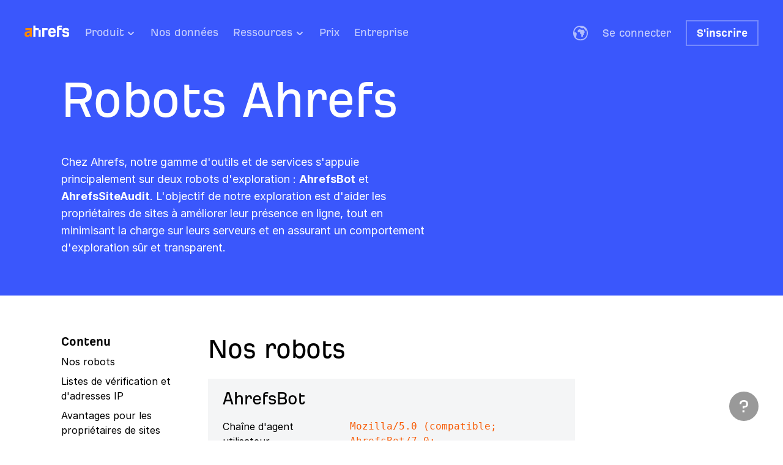

--- FILE ---
content_type: application/javascript; charset=utf8
request_url: https://ahrefs.com/assets/esbuild/chunk-3PLUIERG-release-20260126-bk297016-dab274c0fa240.js
body_size: 830
content:
import{$k as B,Ak as Y,Hj as a,Jk as O,Mk as i,Nk as z,Rh as j,Th as u,Vk as M,Xk as f,Ze as Z,e as w,jj as o,jk as V,l as x,mj as h,nl as I,ok as c,wk as L,yk as p,zk as n}from"/assets/esbuild/chunk-KT6U7DZK-release-20260126-bk297016-dab274c0fa240.js";import{c as X}from"/assets/esbuild/chunk-H6T6NFDY-release-20260126-bk297016-dab274c0fa240.js";function d(r){switch(r){case 0:return f.easing;case 1:return f.slowDown;case 2:return f.accelerate;case 3:return f.back}}function q(r){switch(r){case 0:case 2:case 4:case 5:case 9:case 11:case 13:case 14:return 0;default:return 1}}function G(r,e){switch(r){case 2:case 3:case 4:case 5:case 13:case 14:return e;default:return"zero"}}function m(r){switch(r){case 0:return"zero";case 1:return z.px24;case 2:return{NAME:"px",VAL:32};case 3:return{NAME:"px",VAL:64};case 4:return{NAME:"px",VAL:96};case 5:return{NAME:"px",VAL:128}}}var C=n([[0,[o(0)]],[100,[o(1)]]]),_=n([[0,[o(1)]],[100,[o(0)]]]);function R(r){return n([[0,[a({NAME:"translateY",VAL:m(r)})]],[100,[a({NAME:"translateY",VAL:"zero"})]]])}function H(r){return n([[0,[a({NAME:"translateY",VAL:"zero"})]],[100,[a({NAME:"translateY",VAL:i(m(r))})]]])}function Q(r){return n([[0,[a({NAME:"translateY",VAL:"zero"})]],[100,[a({NAME:"translateY",VAL:m(r)})]]])}function W(r){return n([[0,[a({NAME:"translateY",VAL:i(m(r))})]],[100,[a({NAME:"translateY",VAL:"zero"})]]])}var g=n([[0,[a({NAME:"translateX",VAL:"zero"})]],[100,[a({NAME:"translateX",VAL:{NAME:"px",VAL:150}})]]]),K=n([[0,[a({NAME:"scale",VAL:[.8,.8]})]],[100,[a({NAME:"scale",VAL:[1,1]})]]]),P=n([[0,[a({NAME:"scale",VAL:[1.2,1.2]})]],[100,[a({NAME:"scale",VAL:[1,1]})]]]),F=n([[0,[a({NAME:"scale",VAL:[1,1]})]],[100,[a({NAME:"scale",VAL:[1.2,1.2]})]]]),ee=n([[0,[a({NAME:"scale",VAL:[1,1]})]],[100,[a({NAME:"scale",VAL:[.8,.8]})]]]),se=n([[0,[a(c({NAME:"percent",VAL:100})),o(1)]],[100,[a(c("zero")),o(1)]]]),re=n([[0,[a(c(i({NAME:"percent",VAL:100}))),o(1)]],[100,[a(c("zero")),o(1)]]]),te=n([[0,[a(c("zero"))]],[100,[a(c(i({NAME:"percent",VAL:100})))]]]),ae=n([[0,[a(c("zero"))]],[100,[a(c({NAME:"percent",VAL:100}))]]]);function S(r,e,s,$){return x(j.shorthand,[e,s,"normal",d($),"forwards","running",{NAME:"count",VAL:1},w(r),void 0])}function N(r,e,s,$,t){switch(r){case 0:return[S(C,e,s,t)];case 1:return[S(_,e,s,t)];case 2:return[S(C,e,s,t),S(R($),e,s,t)];case 3:return[S(R($),e,s,t)];case 4:case 5:break;case 6:return[S(_,e,s,t),S(H($),e,s,t)];case 7:return[S(_,e,s,t),S(Q($),e,s,t)];case 8:return[S(g,e,s,t)];case 9:return[S(C,e,s,t),S(K,e,s,t)];case 10:return[S(_,e,s,t),S(F,e,s,t)];case 11:return[S(C,e,s,t),S(P,e,s,t)];case 12:return[S(_,e,s,t),S(ee,e,s,t)];case 13:return[S(se,e,s,t)];case 14:return[S(re,e,s,t)];case 15:return[S(te,e,s,t)];case 16:return[S(ae,e,s,t)]}return[S(C,e,s,t),S(W($),e,s,t)]}var E=p([u("boxVisible")]);function D(r,e,s,$,t,A){let l;return l=e===5?L(M.mobile,[V(N(2,s,r,$,t))]):L(M.mobile,[]),p([u("box"),o(q(e)),a({NAME:"translateY",VAL:G(e,m($))}),I(E)([A?O([V(N(e,s,r,$,t)),l]):V(N(e,s,r,$,t)),l])])}var T=p([u("boxOverflow"),h("hidden")]);var y=X(Z());function ne(r){let e=r.isVisible,s=r.delay,$=r.animation,t=r.duration,A=r.timingFunction,l=r.verticalShift,k=r.waitForFontsLoading,U=r.children,J=s!==void 0?s:0,v=$!==void 0?$:2,b=y.jsx("div",{children:U,className:Y(D({NAME:"ms",VAL:J},v,{NAME:"ms",VAL:t!==void 0?t:800},l!==void 0?l:2,A!==void 0?A:0,k!==void 0?k:!0),B(E,e))});switch(v){case 13:case 14:case 15:case 16:break;default:return b}return y.jsx("div",{children:b,className:T})}var pe=ne;export{pe as a};


--- FILE ---
content_type: application/javascript; charset=utf8
request_url: https://ahrefs.com/assets/esbuild/chunk-XRR7DHXM-release-20260126-bk297016-dab274c0fa240.js
body_size: -90
content:
import{Ee as n,Ze as a,m as o,x as e}from"/assets/esbuild/chunk-KT6U7DZK-release-20260126-bk297016-dab274c0fa240.js";import{c as u}from"/assets/esbuild/chunk-H6T6NFDY-release-20260126-bk297016-dab274c0fa240.js";function s(r){return e(n(r,(function(t){return[t[0],t[1]._0]})))}var i=u(a());function x(r,t,m){return r.formatMessage(t,s(m))}function y(r){return o(r,{strong:(function(t){return i.jsx("strong",{children:t})})})}export{x as a,y as b};


--- FILE ---
content_type: application/javascript; charset=utf8
request_url: https://ahrefs.com/assets/esbuild/chunk-L7DBJO5K-release-20260126-bk297016-dab274c0fa240.js
body_size: -273
content:
function n(t,e){return t instanceof Date?new t.constructor(e):new Date(e)}export{n as a};


--- FILE ---
content_type: application/javascript; charset=utf8
request_url: https://ahrefs.com/assets/esbuild/chunk-224VOYHO-release-20260126-bk297016-dab274c0fa240.js
body_size: 645
content:
import{a as z}from"/assets/esbuild/chunk-3I5LGBGN-release-20260126-bk297016-dab274c0fa240.js";import{$k as b,Ai as c,Ak as $,Bi as _,Gg as y,Gj as g,Ic as x,Kj as m,Oj as A,Ol as T,Qh as r,Rk as n,Th as o,Vk as B,Wj as I,Xh as h,Xi as k,Ze as E,ci as j,f as C,fj as v,hl as R,ih as f,m as p,u as a,ul as V,vi as S,vk as l,wk as M,yk as i}from"/assets/esbuild/chunk-KT6U7DZK-release-20260126-bk297016-dab274c0fa240.js";import{c as w}from"/assets/esbuild/chunk-H6T6NFDY-release-20260126-bk297016-dab274c0fa240.js";var e=w(E()),F=i([o("contentsItem"),c("pointer"),k({NAME:"pxFloat",VAL:22})]);function P(t){let s;return s=t===0?{NAME:"px",VAL:189}:{NAME:"px",VAL:210},i([v(s)])}var L=i([o("contentsItemText"),l([":hover"],[S(n.$$Text.accentPrimary)])]),G=i([o("selectedSectionId"),c("default"),l(["."+L],[j(n.Background.highlight),m("boxDecorationBreak","clone"),I([a(r.box,{NAME:"pxFloat",VAL:4},"zero","zero","zero",void 0,n.Background.highlight),a(r.box,{NAME:"pxFloat",VAL:-4},"zero","zero","zero",void 0,n.Background.highlight)]),l([":hover"],[S(n.$$Text.primary)])])]),H=i([o("stickyContents"),_("none"),M(B.desktop,[_("block"),m("position","sticky"),g("zero"),h("flexStart"),A({NAME:"pxFloat",VAL:240})])]);function N(t){x(C(document.getElementById(t)),void 0,(function(s){s.scrollIntoView()})),window.location.hash=t}function O(t){let s=t.title,u=t.sectionId,d=t.contentsItemMaxWidth,J=t.isSelected,W=d!==void 0?d:1;return e.jsx("div",{children:e.jsx("span",{children:e.jsx(R.make,{size:{TAG:0,_0:21},display:{TAG:0,_0:"inline"},children:e.jsx(T,{href:f("#"+u),color:2,children:s})}),className:L}),className:$(F,$(P(W),b(G,J))),onClick:(function(U){N(u)})})}var ct={scrollToSection:N,make:O};function D(t){let s=t.children;return e.jsx("div",{children:e.jsxs(V,{gap:{TAG:0,_0:5},children:[e.jsx(z,{children:p(y.to_s,{id:"3f18025d06fceaf47fbb030c33c4a7f2",defaultMessage:"Contents",maxLength:void 0})}),s]}),className:H})}var _t=D;export{ct as a,_t as b};


--- FILE ---
content_type: application/javascript; charset=utf8
request_url: https://ahrefs.com/assets/esbuild/chunk-KUBP2P75-release-20260126-bk297016-dab274c0fa240.js
body_size: -49
content:
import{Ze as d,g as e,gd as m}from"/assets/esbuild/chunk-KT6U7DZK-release-20260126-bk297016-dab274c0fa240.js";import{c as f}from"/assets/esbuild/chunk-H6T6NFDY-release-20260126-bk297016-dab274c0fa240.js";var a=f(d());function _(o){let t=o.autoFocus,l=o.noValidate,u=o.onSubmit,i=o.onKeyDown,n={children:o.children,onSubmit:(function(r){r.preventDefault(),m(u)})};return t!==void 0&&(n.autoFocus=e(t)),l!==void 0&&(n.noValidate=e(l)),i!==void 0&&(n.onKeyDown=e(i)),a.jsx("form",n)}var y=_;export{y as a};


--- FILE ---
content_type: application/javascript; charset=utf8
request_url: https://ahrefs.com/assets/esbuild/chunk-LW6S4T4B-release-20260126-bk297016-dab274c0fa240.js
body_size: 3047
content:
import{a as l,b as W,c as S}from"/assets/esbuild/chunk-6UB2O55C-release-20260126-bk297016-dab274c0fa240.js";import{a as d}from"/assets/esbuild/chunk-L7DBJO5K-release-20260126-bk297016-dab274c0fa240.js";import{Hg as s,Ig as y,Jg as P}from"/assets/esbuild/chunk-KT6U7DZK-release-20260126-bk297016-dab274c0fa240.js";function T(e){let t=s(e);return t.setHours(0,0,0,0),t}function E(e,t){let r=T(e),n=T(t),a=+r-W(r),o=+n-W(n);return Math.round((a-o)/P)}function F(e){let t=s(e),r=d(e,0);return r.setFullYear(t.getFullYear(),0,1),r.setHours(0,0,0,0),r}function q(e){let t=s(e);return E(t,F(t))+1}function m(e,t){let r=l(),n=t?.weekStartsOn??t?.locale?.options?.weekStartsOn??r.weekStartsOn??r.locale?.options?.weekStartsOn??0,a=s(e),o=a.getDay(),f=(o<n?7:0)+o-n;return a.setDate(a.getDate()-f),a.setHours(0,0,0,0),a}function p(e){return m(e,{weekStartsOn:1})}function b(e){let t=s(e),r=t.getFullYear(),n=d(e,0);n.setFullYear(r+1,0,4),n.setHours(0,0,0,0);let a=p(n),o=d(e,0);o.setFullYear(r,0,4),o.setHours(0,0,0,0);let f=p(o);return t.getTime()>=a.getTime()?r+1:t.getTime()>=f.getTime()?r:r-1}function N(e){let t=b(e),r=d(e,0);return r.setFullYear(t,0,4),r.setHours(0,0,0,0),p(r)}function C(e){let t=s(e),r=+p(t)-+N(t);return Math.round(r/y)+1}function k(e,t){let r=s(e),n=r.getFullYear(),a=l(),o=t?.firstWeekContainsDate??t?.locale?.options?.firstWeekContainsDate??a.firstWeekContainsDate??a.locale?.options?.firstWeekContainsDate??1,f=d(e,0);f.setFullYear(n+1,0,o),f.setHours(0,0,0,0);let x=m(f,t),g=d(e,0);g.setFullYear(n,0,o),g.setHours(0,0,0,0);let D=m(g,t);return r.getTime()>=x.getTime()?n+1:r.getTime()>=D.getTime()?n:n-1}function H(e,t){let r=l(),n=t?.firstWeekContainsDate??t?.locale?.options?.firstWeekContainsDate??r.firstWeekContainsDate??r.locale?.options?.firstWeekContainsDate??1,a=k(e,t),o=d(e,0);return o.setFullYear(a,0,n),o.setHours(0,0,0,0),m(o,t)}function v(e,t){let r=s(e),n=+m(r,t)-+H(r,t);return Math.round(n/y)+1}function i(e,t){let r=e<0?"-":"",n=Math.abs(e).toString().padStart(t,"0");return r+n}var h={y(e,t){let r=e.getFullYear(),n=r>0?r:1-r;return i(t==="yy"?n%100:n,t.length)},M(e,t){let r=e.getMonth();return t==="M"?String(r+1):i(r+1,2)},d(e,t){return i(e.getDate(),t.length)},a(e,t){let r=e.getHours()/12>=1?"pm":"am";switch(t){case"a":case"aa":return r.toUpperCase();case"aaa":return r;case"aaaaa":return r[0];case"aaaa":default:return r==="am"?"a.m.":"p.m."}},h(e,t){return i(e.getHours()%12||12,t.length)},H(e,t){return i(e.getHours(),t.length)},m(e,t){return i(e.getMinutes(),t.length)},s(e,t){return i(e.getSeconds(),t.length)},S(e,t){let r=t.length,n=e.getMilliseconds(),a=Math.trunc(n*Math.pow(10,r-3));return i(a,t.length)}};var O={am:"am",pm:"pm",midnight:"midnight",noon:"noon",morning:"morning",afternoon:"afternoon",evening:"evening",night:"night"},M={G:function(e,t,r){let n=e.getFullYear()>0?1:0;switch(t){case"G":case"GG":case"GGG":return r.era(n,{width:"abbreviated"});case"GGGGG":return r.era(n,{width:"narrow"});case"GGGG":default:return r.era(n,{width:"wide"})}},y:function(e,t,r){if(t==="yo"){let n=e.getFullYear(),a=n>0?n:1-n;return r.ordinalNumber(a,{unit:"year"})}return h.y(e,t)},Y:function(e,t,r,n){let a=k(e,n),o=a>0?a:1-a;if(t==="YY"){let f=o%100;return i(f,2)}return t==="Yo"?r.ordinalNumber(o,{unit:"year"}):i(o,t.length)},R:function(e,t){let r=b(e);return i(r,t.length)},u:function(e,t){let r=e.getFullYear();return i(r,t.length)},Q:function(e,t,r){let n=Math.ceil((e.getMonth()+1)/3);switch(t){case"Q":return String(n);case"QQ":return i(n,2);case"Qo":return r.ordinalNumber(n,{unit:"quarter"});case"QQQ":return r.quarter(n,{width:"abbreviated",context:"formatting"});case"QQQQQ":return r.quarter(n,{width:"narrow",context:"formatting"});case"QQQQ":default:return r.quarter(n,{width:"wide",context:"formatting"})}},q:function(e,t,r){let n=Math.ceil((e.getMonth()+1)/3);switch(t){case"q":return String(n);case"qq":return i(n,2);case"qo":return r.ordinalNumber(n,{unit:"quarter"});case"qqq":return r.quarter(n,{width:"abbreviated",context:"standalone"});case"qqqqq":return r.quarter(n,{width:"narrow",context:"standalone"});case"qqqq":default:return r.quarter(n,{width:"wide",context:"standalone"})}},M:function(e,t,r){let n=e.getMonth();switch(t){case"M":case"MM":return h.M(e,t);case"Mo":return r.ordinalNumber(n+1,{unit:"month"});case"MMM":return r.month(n,{width:"abbreviated",context:"formatting"});case"MMMMM":return r.month(n,{width:"narrow",context:"formatting"});case"MMMM":default:return r.month(n,{width:"wide",context:"formatting"})}},L:function(e,t,r){let n=e.getMonth();switch(t){case"L":return String(n+1);case"LL":return i(n+1,2);case"Lo":return r.ordinalNumber(n+1,{unit:"month"});case"LLL":return r.month(n,{width:"abbreviated",context:"standalone"});case"LLLLL":return r.month(n,{width:"narrow",context:"standalone"});case"LLLL":default:return r.month(n,{width:"wide",context:"standalone"})}},w:function(e,t,r,n){let a=v(e,n);return t==="wo"?r.ordinalNumber(a,{unit:"week"}):i(a,t.length)},I:function(e,t,r){let n=C(e);return t==="Io"?r.ordinalNumber(n,{unit:"week"}):i(n,t.length)},d:function(e,t,r){return t==="do"?r.ordinalNumber(e.getDate(),{unit:"date"}):h.d(e,t)},D:function(e,t,r){let n=q(e);return t==="Do"?r.ordinalNumber(n,{unit:"dayOfYear"}):i(n,t.length)},E:function(e,t,r){let n=e.getDay();switch(t){case"E":case"EE":case"EEE":return r.day(n,{width:"abbreviated",context:"formatting"});case"EEEEE":return r.day(n,{width:"narrow",context:"formatting"});case"EEEEEE":return r.day(n,{width:"short",context:"formatting"});case"EEEE":default:return r.day(n,{width:"wide",context:"formatting"})}},e:function(e,t,r,n){let a=e.getDay(),o=(a-n.weekStartsOn+8)%7||7;switch(t){case"e":return String(o);case"ee":return i(o,2);case"eo":return r.ordinalNumber(o,{unit:"day"});case"eee":return r.day(a,{width:"abbreviated",context:"formatting"});case"eeeee":return r.day(a,{width:"narrow",context:"formatting"});case"eeeeee":return r.day(a,{width:"short",context:"formatting"});case"eeee":default:return r.day(a,{width:"wide",context:"formatting"})}},c:function(e,t,r,n){let a=e.getDay(),o=(a-n.weekStartsOn+8)%7||7;switch(t){case"c":return String(o);case"cc":return i(o,t.length);case"co":return r.ordinalNumber(o,{unit:"day"});case"ccc":return r.day(a,{width:"abbreviated",context:"standalone"});case"ccccc":return r.day(a,{width:"narrow",context:"standalone"});case"cccccc":return r.day(a,{width:"short",context:"standalone"});case"cccc":default:return r.day(a,{width:"wide",context:"standalone"})}},i:function(e,t,r){let n=e.getDay(),a=n===0?7:n;switch(t){case"i":return String(a);case"ii":return i(a,t.length);case"io":return r.ordinalNumber(a,{unit:"day"});case"iii":return r.day(n,{width:"abbreviated",context:"formatting"});case"iiiii":return r.day(n,{width:"narrow",context:"formatting"});case"iiiiii":return r.day(n,{width:"short",context:"formatting"});case"iiii":default:return r.day(n,{width:"wide",context:"formatting"})}},a:function(e,t,r){let a=e.getHours()/12>=1?"pm":"am";switch(t){case"a":case"aa":return r.dayPeriod(a,{width:"abbreviated",context:"formatting"});case"aaa":return r.dayPeriod(a,{width:"abbreviated",context:"formatting"}).toLowerCase();case"aaaaa":return r.dayPeriod(a,{width:"narrow",context:"formatting"});case"aaaa":default:return r.dayPeriod(a,{width:"wide",context:"formatting"})}},b:function(e,t,r){let n=e.getHours(),a;switch(n===12?a=O.noon:n===0?a=O.midnight:a=n/12>=1?"pm":"am",t){case"b":case"bb":return r.dayPeriod(a,{width:"abbreviated",context:"formatting"});case"bbb":return r.dayPeriod(a,{width:"abbreviated",context:"formatting"}).toLowerCase();case"bbbbb":return r.dayPeriod(a,{width:"narrow",context:"formatting"});case"bbbb":default:return r.dayPeriod(a,{width:"wide",context:"formatting"})}},B:function(e,t,r){let n=e.getHours(),a;switch(n>=17?a=O.evening:n>=12?a=O.afternoon:n>=4?a=O.morning:a=O.night,t){case"B":case"BB":case"BBB":return r.dayPeriod(a,{width:"abbreviated",context:"formatting"});case"BBBBB":return r.dayPeriod(a,{width:"narrow",context:"formatting"});case"BBBB":default:return r.dayPeriod(a,{width:"wide",context:"formatting"})}},h:function(e,t,r){if(t==="ho"){let n=e.getHours()%12;return n===0&&(n=12),r.ordinalNumber(n,{unit:"hour"})}return h.h(e,t)},H:function(e,t,r){return t==="Ho"?r.ordinalNumber(e.getHours(),{unit:"hour"}):h.H(e,t)},K:function(e,t,r){let n=e.getHours()%12;return t==="Ko"?r.ordinalNumber(n,{unit:"hour"}):i(n,t.length)},k:function(e,t,r){let n=e.getHours();return n===0&&(n=24),t==="ko"?r.ordinalNumber(n,{unit:"hour"}):i(n,t.length)},m:function(e,t,r){return t==="mo"?r.ordinalNumber(e.getMinutes(),{unit:"minute"}):h.m(e,t)},s:function(e,t,r){return t==="so"?r.ordinalNumber(e.getSeconds(),{unit:"second"}):h.s(e,t)},S:function(e,t){return h.S(e,t)},X:function(e,t,r){let n=e.getTimezoneOffset();if(n===0)return"Z";switch(t){case"X":return G(n);case"XXXX":case"XX":return w(n);case"XXXXX":case"XXX":default:return w(n,":")}},x:function(e,t,r){let n=e.getTimezoneOffset();switch(t){case"x":return G(n);case"xxxx":case"xx":return w(n);case"xxxxx":case"xxx":default:return w(n,":")}},O:function(e,t,r){let n=e.getTimezoneOffset();switch(t){case"O":case"OO":case"OOO":return"GMT"+I(n,":");case"OOOO":default:return"GMT"+w(n,":")}},z:function(e,t,r){let n=e.getTimezoneOffset();switch(t){case"z":case"zz":case"zzz":return"GMT"+I(n,":");case"zzzz":default:return"GMT"+w(n,":")}},t:function(e,t,r){let n=Math.trunc(e.getTime()/1e3);return i(n,t.length)},T:function(e,t,r){let n=e.getTime();return i(n,t.length)}};function I(e,t=""){let r=e>0?"-":"+",n=Math.abs(e),a=Math.trunc(n/60),o=n%60;return o===0?r+String(a):r+String(a)+t+i(o,2)}function G(e,t){return e%60===0?(e>0?"-":"+")+i(Math.abs(e)/60,2):w(e,t)}function w(e,t=""){let r=e>0?"-":"+",n=Math.abs(e),a=i(Math.trunc(n/60),2),o=i(n%60,2);return r+a+t+o}var L=(e,t)=>{switch(e){case"P":return t.date({width:"short"});case"PP":return t.date({width:"medium"});case"PPP":return t.date({width:"long"});case"PPPP":default:return t.date({width:"full"})}},Q=(e,t)=>{switch(e){case"p":return t.time({width:"short"});case"pp":return t.time({width:"medium"});case"ppp":return t.time({width:"long"});case"pppp":default:return t.time({width:"full"})}},V=(e,t)=>{let r=e.match(/(P+)(p+)?/)||[],n=r[1],a=r[2];if(!a)return L(e,t);let o;switch(n){case"P":o=t.dateTime({width:"short"});break;case"PP":o=t.dateTime({width:"medium"});break;case"PPP":o=t.dateTime({width:"long"});break;case"PPPP":default:o=t.dateTime({width:"full"});break}return o.replace("{{date}}",L(n,t)).replace("{{time}}",Q(a,t))},_={p:Q,P:V};var Z=/^D+$/,A=/^Y+$/,J=["D","DD","YY","YYYY"];function B(e){return Z.test(e)}function X(e){return A.test(e)}function R(e,t,r){let n=K(e,t,r);if(console.warn(n),J.includes(e))throw new RangeError(n)}function K(e,t,r){let n=e[0]==="Y"?"years":"days of the month";return`Use \`${e.toLowerCase()}\` instead of \`${e}\` (in \`${t}\`) for formatting ${n} to the input \`${r}\`; see: https://github.com/date-fns/date-fns/blob/master/docs/unicodeTokens.md`}function $(e){return e instanceof Date||typeof e=="object"&&Object.prototype.toString.call(e)==="[object Date]"}function j(e){if(!$(e)&&typeof e!="number")return!1;let t=s(e);return!isNaN(Number(t))}var U=/[yYQqMLwIdDecihHKkms]o|(\w)\1*|''|'(''|[^'])+('|$)|./g,z=/P+p+|P+|p+|''|'(''|[^'])+('|$)|./g,tt=/^'([^]*?)'?$/,et=/''/g,rt=/[a-zA-Z]/;function ye(e,t,r){let n=l(),a=r?.locale??n.locale??S,o=r?.firstWeekContainsDate??r?.locale?.options?.firstWeekContainsDate??n.firstWeekContainsDate??n.locale?.options?.firstWeekContainsDate??1,f=r?.weekStartsOn??r?.locale?.options?.weekStartsOn??n.weekStartsOn??n.locale?.options?.weekStartsOn??0,x=s(e);if(!j(x))throw new RangeError("Invalid time value");let g=t.match(z).map(u=>{let c=u[0];if(c==="p"||c==="P"){let Y=_[c];return Y(u,a.formatLong)}return u}).join("").match(U).map(u=>{if(u==="''")return{isToken:!1,value:"'"};let c=u[0];if(c==="'")return{isToken:!1,value:nt(u)};if(M[c])return{isToken:!0,value:u};if(c.match(rt))throw new RangeError("Format string contains an unescaped latin alphabet character `"+c+"`");return{isToken:!1,value:u}});a.localize.preprocessor&&(g=a.localize.preprocessor(x,g));let D={firstWeekContainsDate:o,weekStartsOn:f,locale:a};return g.map(u=>{if(!u.isToken)return u.value;let c=u.value;(!r?.useAdditionalWeekYearTokens&&X(c)||!r?.useAdditionalDayOfYearTokens&&B(c))&&R(c,t,String(e));let Y=M[c[0]];return Y(x,c,a.localize,D)}).join("")}function nt(e){let t=e.match(tt);return t?t[1].replace(et,"'"):e}export{E as a,ye as b};


--- FILE ---
content_type: application/javascript; charset=utf8
request_url: https://ahrefs.com/assets/esbuild/chunk-3I5LGBGN-release-20260126-bk297016-dab274c0fa240.js
body_size: -52
content:
import{Ze as s,fl as l,g as i}from"/assets/esbuild/chunk-KT6U7DZK-release-20260126-bk297016-dab274c0fa240.js";import{c}from"/assets/esbuild/chunk-H6T6NFDY-release-20260126-bk297016-dab274c0fa240.js";var m=c(s());function _(e){let n=e.size,o=e.color,a=e.whiteSpace,r=e.children,t={tagType:3,fontStyle:n!==void 0?n:{TAG:0,_0:19},fontWeight:{TAG:0,_0:"bold"},children:r};return o!==void 0&&(t.color=i(o)),a!==void 0&&(t.whiteSpace=i(a)),m.jsx(l.make,t)}var u=_;export{u as a};


--- FILE ---
content_type: application/javascript; charset=utf8
request_url: https://ahrefs.com/assets/esbuild/chunk-VMSOMPBF-release-20260126-bk297016-dab274c0fa240.js
body_size: -147
content:
import{$f as e,Mc as l}from"/assets/esbuild/chunk-KT6U7DZK-release-20260126-bk297016-dab274c0fa240.js";var r="\\S+@\\S+\\.\\S+",t=new RegExp(r);function g(_){return l(e(_,t))}var S="ar@ahrefs.com",h="support@ahrefs.com";export{g as a,S as b,h as c};


--- FILE ---
content_type: application/javascript; charset=utf8
request_url: https://ahrefs.com/assets/esbuild/chunk-5QWCPMSB-release-20260126-bk297016-dab274c0fa240.js
body_size: 44
content:
import{$k as _,Bi as m,Le as d,Th as c,Ze as B,yk as u}from"/assets/esbuild/chunk-KT6U7DZK-release-20260126-bk297016-dab274c0fa240.js";import{c as o,d as h}from"/assets/esbuild/chunk-H6T6NFDY-release-20260126-bk297016-dab274c0fa240.js";var l=o(h()),f=o(B());function i(e,t){return d(e,(function(n){return n===t}))}var S=u([c("inline"),m("inline")]);function $(e){let t=e.screens,n=e.wrapWithDiv,s=e.isInline,r=e.children,p=n!==void 0?n:!0,y=s!==void 0?s:!1,a={"data-hidden-mobile":i(t,2),"data-hidden-tablet":i(t,1),"data-hidden-desktop":i(t,0)};return p?l.cloneElement(f.jsx("div",{children:r,className:_(S,y)}),a):l.cloneElement(r,a)}var v=$;export{v as a};


--- FILE ---
content_type: application/javascript; charset=utf8
request_url: https://ahrefs.com/assets/esbuild/chunk-VWJVFRS7-release-20260126-bk297016-dab274c0fa240.js
body_size: 1547
content:
import{a as st}from"/assets/esbuild/chunk-3PLUIERG-release-20260126-bk297016-dab274c0fa240.js";import{Ak as u,Bi as Y,Dg as y,Gc as M,Gg as K,Gj as v,Gn as ot,Kj as T,Nk as X,Oj as B,Qh as A,Qj as H,Rk as tt,Th as U,Ti as Z,Ui as q,Vk as E,Wi as j,Wj as Q,Wk as et,Ze as z,bg as D,ci as W,g as I,gf as G,gl as it,m as r,ti as x,u as C,wk as R,xl as nt,yk as a,yn as m,zj as b}from"/assets/esbuild/chunk-KT6U7DZK-release-20260126-bk297016-dab274c0fa240.js";import{c as h,d as xt}from"/assets/esbuild/chunk-H6T6NFDY-release-20260126-bk297016-dab274c0fa240.js";var d=h(xt()),rt=h(z());function zt(t){let e=G(0),n=e[1];return d.useEffect((function(){r(n,1);let i=document.createElement("script");return i.src="https://challenges.cloudflare.com/turnstile/v0/api.js?onload=onloadTurnstileCallback",window.onloadTurnstileCallback=(function(o){r(n,{TAG:2,_0:window.turnstile})}),i.id="cf-turnstile-script",i.async=!0,i.defer=!0,i.onerror=(function(o){r(n,{TAG:1,_0:void 0})}),M(y.getBody(void 0),(function(o){o.appendChild(i)})),(function(o){M(y.getBody(void 0),(function(s){s.removeChild(i)}))})}),[]),e[0]}function jt(t){let e=t.turnstileApi,n=t.module_,i=t.onSuccess,o=t.onFailure,s=d.useRef(null);return d.useEffect((function(){let l={contents:void 0},_=nt(s);return _!==void 0&&(l.contents=e.render(I(_),{sitekey:"0x4AAAAAAAAzi9ITzSN9xKMi",callback:i,"error-callback":(function(S){r(o,l.contents)}),action:n,"response-field":!1,theme:"light",retry:"never"})),(function(S){e.remove(l.contents)})}),[]),rt.jsx("div",{ref:s})}var F={height:65,width:300},at=jt;var ct="Static_universal_js__";function _t(t){let n={NAME:"num",VAL:et.intercom+1|0};return t?a([T("position","fixed"),H(n),b(X.px24),R(E.mobile,[B({NAME:"percent",VAL:100}),Y("flex"),q("center")])]):a([T("position","absolute")])}function g(t,e,n){return a([U(e),R(E.mobile,[r(t,m(n))])])}function St(t){let e=m(t);return a([v(e)])}function mt(t){let e=m(t);return a([x(e)])}function ft(t){let e=m(t);return a([j(e)])}function dt(t){let e=m(t);return a([b(e)])}function pt(t){return g(v,"containerPositionTop",t)}function $t(t){return g(b,"containerPositionRight",t)}function bt(t){return g(x,"containerPositionBottom",t)}function gt(t){return g(j,"containerPositionLeft",t)}var Tt=F.width,Bt={NAME:"px",VAL:Tt},Rt=F.height,Et={NAME:"px",VAL:Rt},ht=a([B(Bt),Z(Et),W(tt.Background.whiteSecondary),Q([C(A.box,{NAME:"pxFloat",VAL:0},{NAME:"pxFloat",VAL:8},{NAME:"pxFloat",VAL:16},{NAME:"pxFloat",VAL:0},void 0,{NAME:"rgba",VAL:[0,0,0,{NAME:"num",VAL:.1}]}),C(A.box,{NAME:"pxFloat",VAL:0},{NAME:"pxFloat",VAL:2},{NAME:"pxFloat",VAL:6},{NAME:"pxFloat",VAL:0},void 0,{NAME:"rgba",VAL:[0,0,0,{NAME:"num",VAL:.15}]})])]);var c=h(z());function Vt(t){return c.jsx(it.make,{align:{TAG:0,_0:"left"},color:"invertedDanger",children:r(K.to_s,{id:"45d2e4399aa6d868c32cf56bd8660c63",defaultMessage:"There was an error loading some necessary resources. This is usually due to your browser\u2019s privacy settings or an extension. Please check that you\u2019re not blocking third-party scripts and try again.",maxLength:void 0})})}var Xt={make:Vt};function Ct(t){let e=t.turnstileApi,n=t.module_,i=t.isFloating,o=t.bottom,s=t.top,l=t.right,_=t.left,S=t.leftMobile,f=t.bottomMobile,p=t.topMobile,$=t.rightMobile,V=t.onSuccess,L=t.onFailure,w=o!==void 0?o:0,O=s!==void 0?s:0,N=l!==void 0?l:0,k=_!==void 0?_:0,P=S!==void 0?S:0,Mt=f!==void 0?f:0,yt=p!==void 0?p:0,At=$!==void 0?$:0,J=c.jsx(ot,{children:(function(Ot){return c.jsx(at,{turnstileApi:e,module_:D(n,ct,""),onSuccess:V,onFailure:L})})});return c.jsx("div",{children:i?c.jsx(st,{isVisible:!0,animation:5,duration:300,verticalShift:4,children:c.jsx("div",{children:J,className:ht})}):J,className:u(_t(i),u(St(O),u(mt(w),u(ft(k),u(dt(N),u(pt(yt),u($t(At),u(bt(Mt),gt(P)))))))))})}function Lt(t){let e=t.turnstileApi,n=t.module_,i=t.onSuccess,o=t.onFailure;return c.jsx(Ct,{turnstileApi:e,module_:n,isFloating:!0,top:{TAG:0,_0:24},right:1,leftMobile:1,bottomMobile:{TAG:0,_0:24},onSuccess:i,onFailure:o})}var te={make:Lt};function wt(t){let e=t.turnstileApi,n=t.module_,i=t.left,o=t.leftMobile,s=t.bottom,l=t.bottomMobile,_=t.topMobile,S=t.right,f=t.rightMobile,p=t.onSuccess,$=t.onFailure;return c.jsx(Ct,{turnstileApi:e,module_:n,isFloating:!1,bottom:s!==void 0?s:{TAG:1,_0:100},right:S!==void 0?S:1,left:i!==void 0?i:0,leftMobile:o!==void 0?o:0,bottomMobile:l!==void 0?l:0,topMobile:_!==void 0?_:0,rightMobile:f!==void 0?f:0,onSuccess:p,onFailure:$})}var ee=wt;export{zt as a,Xt as b,te as c,ee as d};


--- FILE ---
content_type: application/javascript; charset=utf8
request_url: https://ahrefs.com/assets/esbuild/chunk-WG2LJK3T-release-20260126-bk297016-dab274c0fa240.js
body_size: 958
content:
import{A as S,B as x,E as A,J as M,L as J,O,R as T,S as j,i as p,m as f,uf as k,vf as D,wf as d,xf as v,y as w,yf as I}from"/assets/esbuild/chunk-KT6U7DZK-release-20260126-bk297016-dab274c0fa240.js";function Y(r){switch(r){case 0:return"January";case 1:return"February";case 2:return"March";case 3:return"April";case 4:return"May";case 5:return"June";case 6:return"July";case 7:return"August";case 8:return"September";case 9:return"October";case 10:return"November";case 11:return"December"}}function $(r){switch(r){case 0:return"Jan";case 1:return"Feb";case 2:return"Mar";case 3:return"Apr";case 4:return"May";case 5:return"Jun";case 6:return"Jul";case 7:return"Aug";case 8:return"Sep";case 9:return"Oct";case 10:return"Nov";case 11:return"Dec"}}function U(r){switch(r){case 0:return 1;case 1:return 2;case 2:return 3;case 3:return 4;case 4:return 5;case 5:return 6;case 6:return 7;case 7:return 8;case 8:return 9;case 9:return 10;case 10:return 11;case 11:return 12}}function V(r){return r>12||r<1?S("Unexpected month integer"):r-1|0}function q(r){try{return V(r)}catch{return}}var Z={full_name:Y,short_name:$,to_int:U,from_int_exn:V,from_int:q};function G(r,e,n,i){if(n<=0)throw new p("Assert_failure",{MEL_EXN_ID:"Assert_failure",_1:["miniCalendar.ml",93,2]});i<0&&d(r,45);let s=n,h=x(i);for(;;){let l=s,g=function(b,C){switch(C){case 0:return D(b,0);case 1:return d(b,32);case 2:case 3:return}};if(l===1)return D(r,h);h<l&&g(r,e),s=l/10|0}}function E(r){throw new p(A,{MEL_EXN_ID:A,_1:"bad format: "+r})}function H(r,e,n,i){let s=e.length,h={LAZY_DONE:!1,VAL:(function(){return Y(f(r.month,i))})},l={LAZY_DONE:!1,VAL:(function(){return $(f(r.month,i))})},g={LAZY_DONE:!1,VAL:(function(){return U(f(r.month,i))})},b={LAZY_DONE:!1,VAL:(function(){return f(r.day_of_month,i)})},C={LAZY_DONE:!1,VAL:(function(){return f(r.year,i)})},y=function(a,t,u){G(n,a,t,M(u))},L=function(a,t){k(n,function(c){return a===3?O(c):c}(M(t)))},F=function(a,t){let u=function(o){let z=0,m=0;if(o>=67)if(o>=98)if(o>=110)m=1;else switch(o){case 98:L(t,l);break;case 100:y(t,10,b);break;case 99:case 101:case 102:case 103:case 104:case 105:case 106:case 107:case 108:m=1;break;case 109:y(t,10,g);break}else o!==89?m=1:y(t,1e3,C);else o!==37?o>=66?L(t,h):m=1:d(n,37);m===1&&E("%"+J(1,o)),N((a+1|0)+z|0)};if(a>s)throw new p("Assert_failure",{MEL_EXN_ID:"Assert_failure",_1:["miniCalendar.ml",142,4]});a===s&&E(e);let c=function(o){t!==0&&E(e),F(a+1|0,o)},_=w(e,a);return _>=49?_!==94?_!==95?u(_):c(1):c(3):_!==45?_>=48?c(0):u(_):c(2)},N=function(a){for(;;){let t=a;if(t>s)throw new p("Assert_failure",{MEL_EXN_ID:"Assert_failure",_1:["miniCalendar.ml",156,4]});if(t===s)return;let u=w(e,t);if(u===37)return F(t+1|0,0);d(n,u),a=t+1|0}};N(0),v(n,void 0)}function X(r,e,n){let i=T(15),s=I(i);return H(r,e,s,n),j(i)}function sr(r){return new Date(Date.now())}function ur(r,e){return new Date(r.getTime()+e*60*1e3)}function P(r){let e=r.getUTCMonth(),n=Z.from_int((e|0)+1|0);return n!==void 0?n:S("Unexpected month returned from Js.Date.getMonth")}function Q(r){return r.getUTCFullYear()|0}function R(r){return r.getUTCDate()|0}function cr(r,e){return X({day_of_month:R,month:P,year:Q},r,e)}export{Z as a,sr as b,ur as c,Q as d,cr as e};


--- FILE ---
content_type: application/javascript; charset=utf8
request_url: https://ahrefs.com/assets/esbuild/chunk-A6QG4FVQ-release-20260126-bk297016-dab274c0fa240.js
body_size: 644
content:
import{a as L}from"/assets/esbuild/chunk-PAQ633XD-release-20260126-bk297016-dab274c0fa240.js";import{$d as B,$e as k,Ak as z,Bi as v,G as T,Ge as R,Ic as h,Nk as y,Ol as A,Rk as o,Th as p,Vk as V,Ze as W,Zl as J,bk as u,hl as x,m as j,wk as g,yk as d}from"/assets/esbuild/chunk-KT6U7DZK-release-20260126-bk297016-dab274c0fa240.js";import{c as U}from"/assets/esbuild/chunk-H6T6NFDY-release-20260126-bk297016-dab274c0fa240.js";var G=d([p("tab"),v("flex"),u(y.px2,"solid","transparent")]),O=d([p("selectedTab"),v("flex")]);function I(e,s){let t;return t=s===0?o.Border.accentContrast:o.Border.Inverted.accent,e===0?d([u(y.px2,"solid",t)]):d([u(y.px2,"solid",t),g(V.desktop,[u({NAME:"pxFloat",VAL:2.5},"solid",t)])])}var n=U(W());function M(e){switch(e){case 0:return{TAG:0,_0:9};case 1:return{TAG:2,_0:8,_1:8,_2:7};case 2:return{TAG:1,_0:9,_1:7};case 3:return{TAG:1,_0:8,_1:7}}}function F(e,s,t){return s?"tertiary":e===0?t?"accentTertiary":"link":t?"invertedAccent":"invertedSecondary"}function K(e){return e===0?1:9}function q(e){return e===0?o.$$Text.accentTertiary:o.$$Text.Inverted.accentPrimary}function E(e){let s=e.isSelected,t=e.disabled,S=e.label,m=e.href,_=e.size,c=e.color,f=e.onClick,b=_!==void 0?_:0,r=c!==void 0?c:0,i=F(r,t,s),l=function(a){return n.jsx(L,{color:i,hoverColor:q(r),disabled:t,onClick:f,children:a})},$=function(a,w){return w?n.jsx("div",{children:l(a),className:G}):l(a)},C=n.jsx(x.make,{size:M(b),children:S});return!t&&s?n.jsx("div",{children:l(C),className:z(O,I(b,r))}):h(m,$(C,!0),(function(a){return n.jsx(A,{href:a,color:K(r),children:C})}))}function H(e){return e===0?"link":"invertedSecondary"}function Q(e){let s=e.selectedTab,t=e.tabs,S=e.size,m=e.color,_=e.onChange,c=S!==void 0?S:0,f=m!==void 0?m:0,b=_!==void 0?_:(function(r){});return n.jsx(J,{gap:{TAG:0,_0:5},vGap:{TAG:0,_0:5},vAlign:"baseline",children:k(B(R(t,(function(r,i){let l=i.id,$=String(r);return n.jsx(E,{isSelected:T(s,l),disabled:i.disabled,label:i.label,href:i.href,size:c,color:f,onClick:(function(C){j(b,l)})},$)})),(function(r){let i="/"+String(r);return n.jsx(x.make,{size:M(c),color:H(f),children:"/"},i)})))})}var oe=Q;export{oe as a};


--- FILE ---
content_type: application/javascript; charset=utf8
request_url: https://ahrefs.com/assets/esbuild/SY4CQKBT__entry__static_universal__RobotIndex-release-20260126-bk297016-dab274c0fa240.js
body_size: 10217
content:
import{a as ut,b as _t}from"/assets/esbuild/chunk-224VOYHO-release-20260126-bk297016-dab274c0fa240.js";import{b as L}from"/assets/esbuild/chunk-XRR7DHXM-release-20260126-bk297016-dab274c0fa240.js";import{a as ct}from"/assets/esbuild/chunk-EFWZQVPX-release-20260126-bk297016-dab274c0fa240.js";import"/assets/esbuild/chunk-LW6S4T4B-release-20260126-bk297016-dab274c0fa240.js";import"/assets/esbuild/chunk-6UB2O55C-release-20260126-bk297016-dab274c0fa240.js";import{a as nt}from"/assets/esbuild/chunk-A6QG4FVQ-release-20260126-bk297016-dab274c0fa240.js";import{a as it}from"/assets/esbuild/chunk-UFXS5CIL-release-20260126-bk297016-dab274c0fa240.js";import"/assets/esbuild/chunk-JXZCEGDC-release-20260126-bk297016-dab274c0fa240.js";import"/assets/esbuild/chunk-L7DBJO5K-release-20260126-bk297016-dab274c0fa240.js";import{a as Xe}from"/assets/esbuild/chunk-546DYVJU-release-20260126-bk297016-dab274c0fa240.js";import"/assets/esbuild/chunk-PAQ633XD-release-20260126-bk297016-dab274c0fa240.js";import{a as st}from"/assets/esbuild/chunk-BEPPBGCY-release-20260126-bk297016-dab274c0fa240.js";import{a as Ye}from"/assets/esbuild/chunk-3I5LGBGN-release-20260126-bk297016-dab274c0fa240.js";import{a as Oe}from"/assets/esbuild/chunk-5QWCPMSB-release-20260126-bk297016-dab274c0fa240.js";import{a as ot,b as lt,d as dt}from"/assets/esbuild/chunk-VWJVFRS7-release-20260126-bk297016-dab274c0fa240.js";import{a as rt}from"/assets/esbuild/chunk-KUBP2P75-release-20260126-bk297016-dab274c0fa240.js";import{c as de}from"/assets/esbuild/chunk-HBYU2ZAJ-release-20260126-bk297016-dab274c0fa240.js";import"/assets/esbuild/chunk-VMSOMPBF-release-20260126-bk297016-dab274c0fa240.js";import"/assets/esbuild/chunk-3PLUIERG-release-20260126-bk297016-dab274c0fa240.js";import{b as Z}from"/assets/esbuild/chunk-DBPJKAVH-release-20260126-bk297016-dab274c0fa240.js";import{b as De}from"/assets/esbuild/chunk-5P6UYWRJ-release-20260126-bk297016-dab274c0fa240.js";import"/assets/esbuild/chunk-MWDUYMBG-release-20260126-bk297016-dab274c0fa240.js";import{a as le}from"/assets/esbuild/chunk-MVSMA75B-release-20260126-bk297016-dab274c0fa240.js";import{a as Qe}from"/assets/esbuild/chunk-KN2SZT66-release-20260126-bk297016-dab274c0fa240.js";import{a as Ze}from"/assets/esbuild/chunk-XPSNPVWB-release-20260126-bk297016-dab274c0fa240.js";import{a as J}from"/assets/esbuild/chunk-AJP645EN-release-20260126-bk297016-dab274c0fa240.js";import"/assets/esbuild/chunk-PPO7XH2A-release-20260126-bk297016-dab274c0fa240.js";import{a as k}from"/assets/esbuild/chunk-6SXYUXNO-release-20260126-bk297016-dab274c0fa240.js";import"/assets/esbuild/chunk-WG2LJK3T-release-20260126-bk297016-dab274c0fa240.js";import{$e as be,Aj as ie,Al as He,Bi as Ie,Dh as Te,Ge as Ae,Gg as a,Jc as pe,Kj as H,Lc as ge,Mj as Ee,Oj as O,Ol as f,Rk as M,Te as je,Th as D,Um as oe,Vk as Y,Wg as ke,Xi as $e,Xj as Ne,Yg as Le,Yl as K,Ze as W,Zl as qe,ak as Ue,bk as We,cf as V,cg as B,ch as j,df as ve,ef as Ce,ep as et,fh as ae,fp as tt,g as fe,gf as y,gl as u,hf as ye,hl as h,ih as G,ji as Je,jl as Fe,jp as at,lh as we,m as n,mf as Me,o as he,on as Ke,pe as Se,pj as Ve,qh as z,ql as ze,rb as xe,rf as F,si as Pe,sj as Be,sl as R,te as Re,tj as se,tl as re,ul as m,vj as Ge,vk as g,wj as ne,wk as q,yk as E}from"/assets/esbuild/chunk-KT6U7DZK-release-20260126-bk297016-dab274c0fa240.js";import{c as C,d as te}from"/assets/esbuild/chunk-H6T6NFDY-release-20260126-bk297016-dab274c0fa240.js";var mt="/assets/esbuild/cloudflare-logo-mobile-W6SH2KCL.svg";function wt(s){switch(s){case 0:return M.$$Text.success;case 1:return M.Border.accent;case 2:return M.Border.danger;case 3:return M.Border.tertiary;case 4:return"transparent"}}function ce(s){let t=wt(s);return E([Ne({NAME:"pxFloat",VAL:2},"solid",t)])}var ft=E([D("table"),H("borderCollapse","collapse"),g(["tr"],[We({NAME:"pxFloat",VAL:1},"solid",M.Border.tertiary),g(["&:last-child"],[Je("zero")]),q(Y.mobile,[g(["&:nth-child(2)"],[Ue({NAME:"pxFloat",VAL:1},"solid",M.Border.tertiary)])])])]),Q=E([D("tableCell"),Be({NAME:"pxFloat",VAL:8},{NAME:"pxFloat",VAL:16},{NAME:"pxFloat",VAL:8},{NAME:"pxFloat",VAL:0}),Ee("top"),ie("left"),g(["& span"],[$e({NAME:"pxFloat",VAL:30}),H("wordBreak","break-word")]),g(["&:first-child"],[O({NAME:"pxFloat",VAL:316})]),g(["&:nth-child(2)"],[O({NAME:"pxFloat",VAL:286})]),q(Y.desktopDown,[Ge({NAME:"pxFloat",VAL:16}),g(["&:first-child","&:nth-child(2)"],[O({NAME:"pxFloat",VAL:266})])]),q(Y.mobile,[Ie("block"),Ve({NAME:"pxFloat",VAL:0}),Pe("zero"),g(["&:first-child"],[ne({NAME:"pxFloat",VAL:8}),se({NAME:"pxFloat",VAL:4})]),g(["&:last-child"],[ne({NAME:"pxFloat",VAL:4}),se({NAME:"pxFloat",VAL:8}),ie("left")])])]),ht=E([D("turnstileWrapper"),H("position","relative")]);var At=C(te()),l=C(W());function Et(s){return l.jsx(re,{verticalPadding:{TAG:0,_0:[0,0]},height:{TAG:0,_0:{TAG:0,_0:256}},children:l.jsxs(m,{gap:{TAG:0,_0:5},vAlign:"center",height:0,alignContent:{TAG:0,_0:"center"},children:[l.jsx(it,{size:1}),l.jsx(u.make,{size:{TAG:0,_0:21},children:n(a.to_s,{id:"e4af64e122e907e758f37e1b07c0a388",defaultMessage:"Checking your robots.txt...",maxLength:void 0})})]})})}function X(s,t){return Se((function(i){return i.status===s}),t)}function Nt(s){return X(1,s)?n(a.to_s,{id:"f4c220c93bce3977476de4106b9af87c",defaultMessage:"This website can be crawled fully",maxLength:void 0}):X(0,s)?n(a.to_s,{id:"e749e20ad7df37ad3ffe2cde7c1f0254",defaultMessage:"This website can't be crawled",maxLength:void 0}):n(a.to_s,{id:"14a757284de055cc58eba196d5db5639",defaultMessage:"This website can be crawled partly",maxLength:void 0})}function Ut(s){return s?X(1,s)?0:X(0,s)?2:1:4}var Wt=n(a.to_s,{id:"bcdc7654b0c09a57f0eb551331dee11e",defaultMessage:"URL",maxLength:void 0}),Ft={hd:n(a.to_s,{id:"71eb25eccf4c61e16dcee12cfe804bd5",defaultMessage:"Status",maxLength:void 0}),tl:0},zt={hd:Wt,tl:Ft};function Dt(s,t){return(t===443?"https":"http")+("://"+(s+"/robots.txt"))}function Ht(s){return B(s,/\\/g,"")}function Ot(s){let t=s.statuses;return l.jsx("table",{children:l.jsxs("tbody",{children:[l.jsx(Oe,{screens:{hd:2,tl:0},wrapWithDiv:!1,children:l.jsx("tr",{children:V(zt,void 0,(function(i){return i}),(function(i){return l.jsx("th",{children:l.jsx(Ye,{whiteSpace:{TAG:0,_0:"nowrap"},children:i}),className:Q},i)}))})}),be(Ae(t,(function(i,r){let o=Dt(xe.show(r.host),r.port),c=String(i);return l.jsxs("tr",{children:[l.jsx("td",{children:l.jsx(h.make,{size:{TAG:0,_0:21},children:l.jsx(f,{href:o,action:1,children:o})}),className:Q}),l.jsx("td",{children:l.jsx(m,{children:l.jsxs(h.make,{size:{TAG:0,_0:21},whiteSpace:{TAG:0,_0:"breakSpaces"},children:[Ht(r.details),l.jsx(h.make,{size:{TAG:0,_0:21},color:"secondary",whiteSpace:{TAG:0,_0:"nowrap"},children:ct(r.timestamp,"dd MMM, h:mm a")})]})}),className:Q})]},c)})))]}),className:ft})}var qt=n(a.to_s,{id:"ee23ea9383b2999d3440f248ca4dc934",defaultMessage:"Oops! Something went wrong. Please try again.",maxLength:void 0}),Yt=n(a.to_s,{id:"cd4ee460964634bdcdc458a350931819",defaultMessage:"Robots.txt file not found. Please check if the URL entered is correct.",maxLength:void 0});function ue(s){let t=s.response,i=s.isLoading,r=s.onRecrawl,o=ot(void 0),c=y(!1),_=c[1],d=y(void 0),N=d[1],b=d[0];At.useEffect((function(){b!==void 0&&(n(N,b),i||n(r,void 0))}),[b,i]);let I;I=typeof t=="number"||typeof t=="string"?qt:ge(pe(t._0,Nt),Yt);let v;if(c[0]&&!(typeof o=="number"||typeof o=="string"))switch(o.TAG){case 1:v=l.jsx(lt.make,{});break;case 2:v=l.jsx(dt,{turnstileApi:o._0,module_:"Static_universal_js__RobotStatusReport",bottomMobile:{TAG:1,_0:130},rightMobile:{TAG:0,_0:-20},onSuccess:(function(A){n(N,A)}),onFailure:(function(A){setTimeout((function(ee){n(_,!1)}),3e3)})});break;default:v=null}else v=null;let $;return $=typeof t=="number"||typeof t=="string"?null:Ce(t._0,(function(A){return l.jsx(Ot,{statuses:A})})),l.jsxs(m,{gap:{TAG:0,_0:8},children:[l.jsxs(k,{layout:{TAG:0,_0:{hd:{NAME:"fr",VAL:1},tl:{hd:"auto",tl:0}}},gap:{TAG:0,_0:7},children:[l.jsx(u.make,{fontWeight:{TAG:0,_0:"bold"},children:I}),l.jsxs("div",{children:[v,l.jsx(K,{color:"outline",size:{TAG:0,_0:"small"},loading:i,width:{TAG:1,_0:1,_1:0},onClick:(function(A){n(_,!0)}),children:n(a.to_s,{id:"04986735eb74d478f365eaa92ce4d33e",defaultMessage:"Recrawl all robots.txt",maxLength:void 0})})],className:ht})]}),$]})}function _e(s){let t=s.children;return l.jsx(re,{verticalPadding:{TAG:0,_0:[4,4]},holderHorizontalPadding:{TAG:1,_0:[2,2],_1:[3,3]},noSidePadding:{TAG:0,_0:!0},children:t})}function Kt(s){let t=s.remoteData,i=s.onRecrawl,r=F(t);if(typeof t=="number"||typeof t=="string"){if(t===0)return null}else switch(t.TAG){case 0:break;case 1:return t._0.error.TAG===0?l.jsx(_e,{children:l.jsx(ue,{response:0,isLoading:r,onRecrawl:i})}):l.jsx(_e,{children:l.jsx(ue,{response:{TAG:0,_0:void 0},isLoading:r,onRecrawl:i})});case 2:let o=t._0.statuses;return l.jsx("div",{children:l.jsx(_e,{children:l.jsx(ue,{response:{TAG:0,_0:o},isLoading:r,onRecrawl:i})}),className:ce(Ut(o))})}return l.jsx("div",{children:l.jsx(Et,{}),className:ce(3)})}var jt=Kt;var P=C(te()),S=C(W());function ea(s,t){if(typeof t=="number"||typeof t=="string")return t===0?{inputValue:s.inputValue,checkedUrl:s.checkedUrl,remoteData:1,isFormValid:s.isFormValid}:{inputValue:s.inputValue,checkedUrl:s.checkedUrl,remoteData:0,isFormValid:s.isFormValid};switch(t.TAG){case 0:return{inputValue:t._0,checkedUrl:s.checkedUrl,remoteData:s.remoteData,isFormValid:!0};case 1:return{inputValue:s.inputValue,checkedUrl:t._0,remoteData:s.remoteData,isFormValid:s.isFormValid};case 2:return{inputValue:s.inputValue,checkedUrl:s.checkedUrl,remoteData:s.remoteData,isFormValid:t._0};case 3:return{inputValue:s.inputValue,checkedUrl:s.checkedUrl,remoteData:t._0,isFormValid:!0}}}var ta={inputValue:"",checkedUrl:"",remoteData:0,isFormValid:!0};function aa(s){return B(B(s,/.+:\/\//,""),/\/.*/,"")}function sa(s){let t=y(0),i=t[0],r=P.useRef(null),o=P.useReducer(ea,ta),c=o[1],_=o[0],d=_.remoteData,N=_.checkedUrl,b=_.inputValue,I=function(T,U){n(c,0),je(Te.getStatuses({url:T,user_agent:i,recrawl:U}),(function(kt){n(c,{TAG:3,_0:Me(kt)})})),n(c,{TAG:1,_0:T})};P.useEffect((function(){n(c,1)}),[i]);let v=function(T){let U=we(b);U?I(aa(b),!1):(n(c,1),He(void 0,r)),n(c,{TAG:2,_0:U})},$=F(d),A=_.isFormValid?void 0:{TAG:0,_0:n(a.to_s,{id:"c645cb8f5ce0a10891a4710c5e148c0d",defaultMessage:"URL is not valid",maxLength:void 0})},ee={domRef:r,required:!0,inputType:2,placeholder:n(a.to_s,{id:"caca73f1c39cb9be268446c92225bb6e",defaultMessage:"Domain or subdomain",maxLength:void 0}),value:b,ariaLabel:n(a.to_s,{id:"85daa065b92a47de4d10f41fd4514009",defaultMessage:"Your domain or subdomain",maxLength:void 0}),onChange:(function(T){n(c,{TAG:0,_0:T})})};return A!==void 0&&(ee.bottomText=fe(A)),S.jsxs(m,{children:[S.jsxs(J,{color:"whiteSecondary",noSidePadding:{TAG:0,_0:!0},verticalPadding:{TAG:0,_0:[3,4]},holderHorizontalPadding:{TAG:1,_0:[2,2],_1:[3,3]},stackGap:{TAG:0,_0:7},children:[S.jsx(nt,{selectedTab:i,tabs:{hd:{id:0,label:n(a.to_s,{id:"4ac11ecc191585a61fc01f372491aef1",defaultMessage:"AhrefsBot",maxLength:void 0}),disabled:!1,href:void 0},tl:{hd:{id:1,label:n(a.to_s,{id:"f40b9ce99b270d1e7721e4be55ad6ac8",defaultMessage:"AhrefsSiteAudit",maxLength:void 0}),disabled:!1,href:void 0},tl:0}},color:0,onChange:t[1]}),S.jsx(rt,{noValidate:!0,onSubmit:v,children:S.jsxs(k,{layout:{TAG:1,_0:{hd:"auto",tl:0},_1:{hd:{NAME:"fr",VAL:3},tl:{hd:{NAME:"fr",VAL:1},tl:0}}},gap:{TAG:1,_0:7,_1:5},children:[S.jsx(Ke,ee),S.jsx(K,{disabled:$,loading:$,width:{TAG:1,_0:1,_1:0},type_:1,children:n(a.to_s,{id:"64dbcb933809cc09ac045ba5fb44e27f",defaultMessage:"Check status",maxLength:void 0})})]})})]}),S.jsx(jt,{remoteData:d,onRecrawl:(function(T){I(N,!0)})})]})}var bt=sa;var w=C(te()),e=C(W());function ia(s){let t=s.sectionId,i=s.title,r=s.onSelect,o=s.children,c=w.useRef(null);return et(function(_){let d=tt(c);if(_>=d)return n(r,t)}),e.jsx("div",{ref:c,children:e.jsxs(m,{gap:{TAG:0,_0:8},children:[e.jsx(st,{children:i}),o]}),id:t})}function me(s){let t=s.gap,i=s.children;return e.jsx(J,{color:"whiteSecondary",noSidePadding:{TAG:0,_0:!0},maxContentWidth:{TAG:0,_0:28},verticalPadding:{TAG:0,_0:[3,3]},holderHorizontalPadding:{TAG:1,_0:[2,2],_1:[3,3]},stackGap:{TAG:0,_0:t!==void 0?t:7},children:i})}function p(s){let t=s.size,i=s.children,r=t!==void 0?t:22;return e.jsx(h.make,{size:{TAG:0,_0:r},display:{TAG:0,_0:"inline"},color:"accentTertiary",children:i})}function vt(s){let t=s.title,i=s.data;return e.jsxs(me,{children:[e.jsx(le,{children:t}),e.jsx(m,{gap:{TAG:0,_0:5},children:ve(i,void 0,(function(r,o){return String(r)}),(function(r,o){let c=r===(Re(i)-1|0);return e.jsxs(w.Fragment,{children:[e.jsxs(k,{layout:{TAG:1,_0:{hd:"auto",tl:{hd:"auto",tl:0}},_1:{hd:{NAME:"px",VAL:192},tl:{hd:"auto",tl:0}}},gap:{TAG:0,_0:7},children:[e.jsx(h.make,{size:{TAG:0,_0:21},color:"primary",children:o.label}),o.value]}),ye(!c,e.jsx(Xe,{backgroundColor:0,width:{TAG:0,_0:1}}))]})}))})]})}function ra(s){let t={code:(function(_){return e.jsx(p,{size:23,children:_})}),br:oe},i={TAG:1,_0:e.jsx(h.make,{size:{TAG:0,_0:21},children:a.format_to_el({hd:["br",{NAME:"Element",VAL:t.br}],tl:{hd:["code",{NAME:"Component",VAL:t.code}],tl:0}},{id:"f1416f3cda17fb39d719e2673b6f975d",defaultMessage:"User-agent token in robots.txt:{br}<code>AhrefsBot</code>",maxLength:void 0},t)})},r={hd:{TAG:0,_0:n(a.to_s,{id:"2d7b0431c1d67ff7e461d29d45866061",defaultMessage:"Obeys robots.txt: Yes",maxLength:void 0})},tl:{hd:{TAG:0,_0:n(a.to_s,{id:"bbb2726a986d1b4420f45d4321aab793",defaultMessage:"Obeys crawl delay: Yes",maxLength:void 0})},tl:0}},o={hd:i,tl:r},c=w.useMemo(function(){let _={a1:(function(d){return e.jsx(f,{href:Le,children:d})}),a2:(function(d){return e.jsx(f,{href:z,children:d})})};return{hd:{label:n(a.to_s,{id:"1317805fe2000b3037ff1d38ba5d6573",defaultMessage:"User-agent string",maxLength:void 0}),value:e.jsx(p,{size:23,children:"Mozilla/5.0 (compatible; AhrefsBot/7.0; +http://ahrefs.com/robot/)"})},tl:{hd:{label:n(a.to_s,{id:"0d76b681d2d3ab90415b7d1846afe69e",defaultMessage:"Robots.txt",maxLength:void 0}),value:e.jsx(Z.Body.make,{size:0,items:o})},tl:{hd:{label:n(a.to_s,{id:"0e3957f47525eeadf3f0480c0467226a",defaultMessage:"Purpose",maxLength:void 0}),value:e.jsx(h.make,{size:{TAG:0,_0:21},children:a.format_to_el({hd:["a1",{NAME:"Component",VAL:_.a1}],tl:{hd:["a2",{NAME:"Component",VAL:_.a2}],tl:0}},{id:"f8809dd0f3c28bf45dd36a9125869d4d",defaultMessage:"Powers the database for both <a1>Ahrefs</a1>, a marketing intelligence platform, and <a2>Yep</a2>, an independent, privacy-focused search engine.",maxLength:void 0},_)})},tl:0}}}});return e.jsx(vt,{title:n(a.to_s,{id:"4ac11ecc191585a61fc01f372491aef1",defaultMessage:"AhrefsBot",maxLength:void 0}),data:c})}function oa(s){let t={code:(function(_){return e.jsx(p,{size:23,children:_})}),br:oe},i={TAG:1,_0:e.jsx(h.make,{size:{TAG:0,_0:21},children:a.format_to_el({hd:["br",{NAME:"Element",VAL:t.br}],tl:{hd:["code",{NAME:"Component",VAL:t.code}],tl:0}},{id:"ecd5c6a939a5e10aa375f10004c9396d",defaultMessage:"User-agent token in robots.txt:{br}<code>AhrefsSiteAudit</code>",maxLength:void 0},t)})},r={hd:{TAG:0,_0:n(a.to_s,{id:"87b97eba265930d07683728191c4480c",defaultMessage:"Obeys robots.txt: Yes by default (website owners can request to disobey robots.txt on their sites)",maxLength:void 0})},tl:{hd:{TAG:0,_0:n(a.to_s,{id:"d23dbab65623b4a4d14782890fa31656",defaultMessage:"Obeys crawl delay: Yes by default (website owners can request to disobey crawl delay on their sites)",maxLength:void 0})},tl:0}},o={hd:i,tl:r},c=w.useMemo(function(){let _={a:(function(d){return e.jsx(f,{href:j.siteAudit,children:d})})};return{hd:{label:n(a.to_s,{id:"614a06c2a341cf2387d2473aa3e29f5b",defaultMessage:"Desktop user-agent string",maxLength:void 0}),value:e.jsx(p,{size:23,children:"Mozilla/5.0 (compatible; AhrefsSiteAudit/6.1; +http://ahrefs.com/robot/site-audit)"})},tl:{hd:{label:n(a.to_s,{id:"2f83fe64e0f16feeffa05fc9cb5908d0",defaultMessage:"Mobile user-agent string",maxLength:void 0}),value:e.jsx(p,{size:23,children:"Mozilla/5.0 (Linux; Android 13) AppleWebKit/537.36 (KHTML, like Gecko) Chrome/108.0.5359.128 Mobile Safari/537.36 (compatible; AhrefsSiteAudit/6.1; +http://ahrefs.com/robot/site-audit)"})},tl:{hd:{label:n(a.to_s,{id:"0d76b681d2d3ab90415b7d1846afe69e",defaultMessage:"Robots.txt",maxLength:void 0}),value:e.jsx(Z.Body.make,{size:0,items:o})},tl:{hd:{label:n(a.to_s,{id:"0e3957f47525eeadf3f0480c0467226a",defaultMessage:"Purpose",maxLength:void 0}),value:e.jsx(h.make,{size:{TAG:0,_0:21},children:a.format_to_el({hd:["a",{NAME:"Component",VAL:_.a}],tl:0},{id:"5feacba79ef256cb59fb86b91a697dbc",defaultMessage:"Powers <a>Ahrefs\u2019 Site Audit tool</a>. Ahrefs users can use Site Audit to analyze websites and find both technical SEO and on-page SEO issues.",maxLength:void 0},_)})},tl:0}}}}});return e.jsx(vt,{title:n(a.to_s,{id:"f40b9ce99b270d1e7721e4be55ad6ac8",defaultMessage:"AhrefsSiteAudit",maxLength:void 0}),data:c})}function x(s){let t=s.title,i=s.children;return e.jsx(R,{maxWidth:{TAG:0,_0:28},children:e.jsxs(m,{children:[e.jsx(le,{children:t}),i]})})}var la=mt;function da(s){let t={strong:(function(r){return e.jsx("strong",{children:r})}),a:(function(r){return e.jsx(f,{href:j.$$External.cloudFlareRadarVerifiedBots,action:1,children:r})})},i={a1:(function(r){return e.jsx(f,{href:z,children:r})}),a2:(function(r){return e.jsx(f,{href:"https://www.indexnow.org/index",action:1,children:r})})};return e.jsx(R,{maxWidth:{TAG:0,_0:28},children:e.jsxs(m,{gap:{TAG:0,_0:10},children:[e.jsxs(m,{children:[e.jsx(ra,{}),e.jsx(oa,{})]}),e.jsxs(k,{layout:{TAG:1,_0:{hd:"auto",tl:{hd:"auto",tl:0}},_1:{hd:{NAME:"fr",VAL:1},tl:{hd:{NAME:"fr",VAL:1},tl:0}}},gap:{TAG:0,_0:8},vAlign:"top",children:[e.jsxs(m,{children:[e.jsx(ze,{size:{TAG:0,_0:{TAG:0,_0:{width:61,height:26}}},src:{TAG:0,_0:la}}),e.jsx(x,{title:n(a.to_s,{id:"860ed8134d991334de246dabf32e457f",defaultMessage:"Cloudflare verified",maxLength:void 0}),children:e.jsx(u.make,{children:a.format_to_el({hd:["a",{NAME:"Component",VAL:t.a}],tl:{hd:["strong",{NAME:"Component",VAL:t.strong}],tl:0}},{id:"e40cdbe4209f8259215ae1fbb026cd09",defaultMessage:'Both <strong>AhrefsBot</strong> and <strong>AhrefsSiteAudit</strong> are recognized as <a>verified "good" bots</a> by Cloudflare, a leading web security and performance company.',maxLength:void 0},t)})})]}),e.jsxs(m,{vAlign:"top",children:[e.jsx("div",{children:e.jsx(Fe,{color:6,size:{TAG:0,_0:1},children:"IndexNow.org"})}),e.jsx(x,{title:n(a.to_s,{id:"d21ecfc0cd8d76fa44dec610a2ab6536",defaultMessage:"IndexNow partner",maxLength:void 0}),children:e.jsx(u.make,{children:a.format_to_el({hd:["a1",{NAME:"Component",VAL:i.a1}],tl:{hd:["a2",{NAME:"Component",VAL:i.a2}],tl:0}},{id:"996fcc3d15d0a1971f63cc3c33380102",defaultMessage:"<a1>Yep</a1>\u2014a search engine developed by Ahrefs\u2014is an official participant in the <a2>IndexNow</a2> protocol, alongside other major search engines. We help website owners instantly notify us when content is updated, ensuring more timely and accurate indexing.",maxLength:void 0},i)})})]})]})]})})}function ca(s){let t=ke(void 0),i={range:(function(o){return e.jsx(f,{href:ae.crawlerIpRanges,action:0,children:o})}),individualIp:(function(o){return e.jsx(f,{href:ae.crawlerIps,action:0,children:o})}),help:(function(o){return e.jsx(f,{href:he(j.$$External.AhrefsHelp.localize,j.$$External.AhrefsHelp.ipRangesArticlePath,t),action:0,children:o})})},r={code:(function(o){return e.jsx(p,{children:o})})};return e.jsxs(e.Fragment,{children:[e.jsx(x,{title:n(a.to_s,{id:"a73c9d19d30c9429d3eec608d0240f73",defaultMessage:"IP addresses",maxLength:void 0}),children:e.jsx(u.make,{children:a.format_to_el({hd:["help",{NAME:"Component",VAL:i.help}],tl:{hd:["individualIp",{NAME:"Component",VAL:i.individualIp}],tl:{hd:["range",{NAME:"Component",VAL:i.range}],tl:0}}},{id:"8c14f27183bf6124c408bd211944d1e2",defaultMessage:"We crawl from publicly published IP ranges. You can pull our IP addresses as <range>IP ranges</range> or <individualIp>Individual IPs</individualIp>. You can find information on how to whitelist our IPs in the <help>help article.</help>",maxLength:void 0},i)})}),e.jsx(x,{title:n(a.to_s,{id:"51fcac04f5825caf5d31aed517f73244",defaultMessage:"Reverse DNS",maxLength:void 0}),children:e.jsx(u.make,{children:a.format_to_el({hd:["code",{NAME:"Component",VAL:r.code}],tl:0},{id:"40d5250b37b579a97a218440cd0e3d2c",defaultMessage:"The reverse DNS suffix of the IPs hostname is always <code>ahrefs.com</code> or <code>ahrefs.net</code>.",maxLength:void 0},r)})}),e.jsx(x,{title:n(a.to_s,{id:"ef5b7855c48f3212c9b7165159a732a7",defaultMessage:"Website status",maxLength:void 0}),children:e.jsx(u.make,{children:n(a.to_s,{id:"f709f040068a8152538f26a19a1e4930",defaultMessage:"You can check the status of your website as it's seen by our bots and whether it can be crawled by them:",maxLength:void 0})})}),e.jsx(bt,{})]})}function ua(s){let t={strong:(function(d){return e.jsx("strong",{children:d})}),a:(function(d){return e.jsx(f,{href:z,children:d})})},i={strong:(function(d){return e.jsx("strong",{children:d})}),awt:(function(d){return e.jsx(f,{href:j.webmasterTools,children:d})}),seo:(function(d){return e.jsx(f,{href:j.freeSeoTools,children:d})})},r={strong:(function(d){return e.jsx("strong",{children:d})}),a:(function(d){return e.jsx(f,{href:j.siteAudit,children:d})})},o={TAG:1,_0:e.jsx(h.make,{children:a.format_to_el({hd:["a",{NAME:"Component",VAL:t.a}],tl:{hd:["strong",{NAME:"Component",VAL:t.strong}],tl:0}},{id:"1444a57ae72224afb544f80e7b72b3e9",defaultMessage:"<strong>AhrefsBot</strong> powers <a>Yep</a>\u2014an independent, privacy-focused search engine. Being included in Yep\u2019s index helps site owners reach a new audience.",maxLength:void 0},t)})},c={hd:{TAG:1,_0:e.jsx(h.make,{children:a.format_to_el({hd:["awt",{NAME:"Component",VAL:i.awt}],tl:{hd:["seo",{NAME:"Component",VAL:i.seo}],tl:{hd:["strong",{NAME:"Component",VAL:i.strong}],tl:0}}},{id:"9da676d8f7299e82310c0b0e8a36d487",defaultMessage:"<strong>AhrefsBot</strong> feeds data into Ahrefs toolset. Website owners can create a <awt>free Ahrefs webmaster account</awt> and verify domain ownership to unlock site analytics, including access to in-depth backlink data, website performance metrics, and content change monitoring. Ahrefs also offers a suite of <seo>free SEO tools</seo> that anyone can use without creating an account.",maxLength:void 0},i)})},tl:{hd:{TAG:1,_0:e.jsx(h.make,{children:a.format_to_el({hd:["a",{NAME:"Component",VAL:r.a}],tl:{hd:["strong",{NAME:"Component",VAL:r.strong}],tl:0}},{id:"66cc5b112408f2d72bf691a11796748b",defaultMessage:"<strong>AhrefsSiteAudit</strong> powers our <a>Site Audit tool</a>. Site Audit checks websites for technical and on-page issues such as broken links, slow performance, security misconfigurations, and SEO pitfalls. By crawling and rendering pages, we help identify improvements that can boost visibility, loading speed, and overall user experience. Ahrefs also provides the option to run Site Audit for free on verified websites, helping site owners discover and fix technical issues, all without incurring any charges",maxLength:void 0},r)})},tl:0}},_={hd:o,tl:c};return e.jsx(R,{maxWidth:{TAG:0,_0:28},children:e.jsxs(m,{children:[e.jsx(u.make,{children:L(function(d){return a.format_to_el({hd:["strong",{NAME:"Component",VAL:d.strong}],tl:0},{id:"38e547725590184b3b3468242f170121",defaultMessage:"<strong>AhrefsBot</strong> indexes fresh, accurate information about websites and their content, and how they link to each other. This data is incredibly useful and can be harnessed in many ways:",maxLength:void 0},d)})}),e.jsx(Z.Body.make,{items:_})]})})}function _a(s){let t={code:(function(r){return e.jsx(p,{children:r})}),strong:(function(r){return e.jsx("strong",{children:r})})},i={mailToSupport:e.jsx(de.make,{})};return e.jsxs(e.Fragment,{children:[e.jsxs(x,{title:n(a.to_s,{id:"7394bd34da9785cd912af171c088092e",defaultMessage:"Obeying Robots.txt",maxLength:void 0}),children:[e.jsx(u.make,{children:a.format_to_el({hd:["code",{NAME:"Component",VAL:t.code}],tl:{hd:["strong",{NAME:"Component",VAL:t.strong}],tl:0}},{id:"d227ad99b968e3a665d38484117dcef4",defaultMessage:"Both bots strictly respect robots.txt on both <code>disallow</code> and <code>allow</code> rules, as well as <code>crawl-delay</code> directives. Only verified site owners can allow <strong>AhrefsSiteAudit</strong> crawler to disobey robots.txt on their site so they can check for issues on the site sections normally disallowed for crawling.",maxLength:void 0},t)}),e.jsx(u.make,{children:n(a.to_s,{id:"35e8758c29dda8d021ad2a15644e5704",defaultMessage:"Crawl-delay is strictly followed when requesting HTML pages, ensuring that we do not exceed the specified rate limits. However, it cannot be followed when rendering JavaScript. When our bots render a page, they may request multiple assets (e.g., images, scripts, stylesheets) simultaneously, which can result in more frequent requests appearing in server logs than allowed by the crawl-delay setting. This behavior mimics a real user's experience, as modern web pages often require multiple resources to be loaded at once for proper rendering and functionality.",maxLength:void 0})})]}),e.jsx(x,{title:n(a.to_s,{id:"6d97d9d6f2aaff9a3b873e318befb9f6",defaultMessage:"Caching assets",maxLength:void 0}),children:e.jsx(u.make,{children:n(a.to_s,{id:"83a3e6e07d0a62f4fae284b183bb89f3",defaultMessage:"During crawls, we cache frequently requested files (images, CSS, JS) to minimize repeated fetches, which reduces bandwidth consumption and server load.",maxLength:void 0})})}),e.jsx(x,{title:n(a.to_s,{id:"f5a65646f1a9111cd0ab6cdd916628c8",defaultMessage:"Load management",maxLength:void 0}),children:e.jsx(u.make,{children:n(a.to_s,{id:"42de17c58f4f00d6488546745b33f77d",defaultMessage:"If we encounter non-200 status codes, especially 4xx or 5xx errors, we automatically reduce our crawling speed for that site. This ensures minimal stress on sites that may be experiencing outages or high server load.",maxLength:void 0})})}),e.jsx(x,{title:n(a.to_s,{id:"c00cdbcf00fe50904db383d6f1a89fda",defaultMessage:"Transparent practices",maxLength:void 0}),children:e.jsx(u.make,{children:a.format_to_el({hd:["mailToSupport",{NAME:"Element",VAL:i.mailToSupport}],tl:0},{id:"e13a316d7bf09418927367ed2a3cab3c",defaultMessage:"We understand that hosting providers, CDNs, and CMS platforms may want to manage how bots interact with their customers\u2019 sites. Our publicly available IP addresses and user-agent strings let you or your service providers quickly verify legitimate Ahrefs traffic. We\u2019re committed to being transparent about our crawling activities to foster trust and collaboration. If you have any concerns, reach out to {mailToSupport} and we'll do our best to help.",maxLength:void 0},i)})})]})}function ma(s){let t={code:(function(o){return e.jsx(p,{children:o})}),strong:(function(o){return e.jsx("strong",{children:o})})},i={a:(function(o){return e.jsx(f,{href:"https://"+o,action:1,children:o})})},r={mailToSupport:e.jsx(de.make,{})};return e.jsx(R,{maxWidth:{TAG:0,_0:28},children:e.jsxs(m,{gap:{TAG:0,_0:8},children:[e.jsx(u.make,{children:n(a.to_s,{id:"1a684fd9702229cb62ce40310c95504b",defaultMessage:"We provide clear, user-friendly options to control our bots:",maxLength:void 0})}),e.jsxs(m,{children:[e.jsx(x,{title:n(a.to_s,{id:"a0597aa205f43f6850c0a4c09b95af93",defaultMessage:"Via Robots.txt",maxLength:void 0}),children:e.jsx(u.make,{children:L(function(o){return a.format_to_el({hd:["strong",{NAME:"Component",VAL:o.strong}],tl:0},{id:"08adaaa6a5b3a0e794ee9c1fdb39cd40",defaultMessage:"To change the frequency at which <strong>AhrefsBot</strong> or <strong>AhrefsSiteAudit</strong> visit your site, just specify the minimum acceptable delay between two consecutive requests in your robots.txt file:",maxLength:void 0},o)})})}),e.jsxs(me,{gap:0,children:[e.jsx(p,{children:"User-agent: AhrefsBot"}),e.jsx(p,{children:"Crawl-Delay: [value]"})]}),e.jsx(u.make,{children:n(a.to_s,{id:"ce2c20b0e891740405f4f9dd404f21ae",defaultMessage:"(Where Crawl-Delay value is time in seconds.)",maxLength:void 0})}),e.jsx(u.make,{children:a.format_to_el({hd:["code",{NAME:"Component",VAL:t.code}],tl:{hd:["strong",{NAME:"Component",VAL:t.strong}],tl:0}},{id:"a751f69e9bc05ab382dbf5302e1c47a8",defaultMessage:"If you want to stop <strong>AhrefsBot</strong> or <strong>AhrefsSiteAudit</strong> from visiting your site or a section of it, use <code>Disallow</code> directives:",maxLength:void 0},t)}),e.jsxs(me,{gap:0,children:[e.jsx(p,{children:"User-agent: AhrefsBot"}),e.jsx(p,{children:"Disallow: /path-to-disallow/"})]}),e.jsx(u.make,{children:L(function(o){return a.format_to_el({hd:["strong",{NAME:"Component",VAL:o.strong}],tl:0},{id:"1dabf60df177b69ca670fb52872d45e5",defaultMessage:"Please note that <strong>AhrefsBot</strong> may need some time to pick up the changes in your robots.txt file. This is done before the next scheduled crawl. Verified site owners can allow <strong>AhrefsSiteAudit</strong> crawler to disobey robots.txt on their site so they can check for issues on the site sections normally disallowed for crawling.",maxLength:void 0},o)})}),e.jsx(u.make,{children:a.format_to_el({hd:["a",{NAME:"Component",VAL:i.a}],tl:0},{id:"dcd57f015e91a8ecc4e5bb99eed7344a",defaultMessage:"Also, if your robots.txt contains errors, our bots won\u2019t be able to recognize your commands and will continue crawling your website the way they did before. Read more about robots.txt at <a>www.robotstxt.org</a>.",maxLength:void 0},i)})]}),e.jsx(x,{title:n(a.to_s,{id:"9f335bbe917155c31a27816400afb969",defaultMessage:"Returning non-200 status codes to reduce crawling speed",maxLength:void 0}),children:e.jsx(u.make,{children:L(function(o){return a.format_to_el({hd:["strong",{NAME:"Component",VAL:o.strong}],tl:0},{id:"e6d2221a9a89dd26db41bc982016eaff",defaultMessage:"You may temporarily reduce the <strong>AhrefsBot</strong> crawling speed. It may be useful in cases of outages or infrastructural changes when load onto the site should be reduced. Temporarily reducing the crawl rate can be done by returning 4xx or 5xx HTTP status codes for the duration of an outage or maintenance window. Our bot will detect these errors and back off automatically.",maxLength:void 0},o)})})}),e.jsx(x,{title:n(a.to_s,{id:"9a8924c58445801cbb02d91922981f3b",defaultMessage:"Adjusting speed settings in Site Audit",maxLength:void 0}),children:e.jsx(u.make,{children:L(function(o){return a.format_to_el({hd:["strong",{NAME:"Component",VAL:o.strong}],tl:0},{id:"964a0e8ac4270c2cb6cb51938f9c7598",defaultMessage:"<strong>AhrefsSiteAudit</strong> bot prevents excessive load on website servers by limiting crawling to 30 URLs per min max. If you're a website owner, you can crawl your own sites at higher speeds if you want to be notified about the site issues faster. To do that, you'll need to verify ownership in the Site Audit tool.",maxLength:void 0},o)})})}),e.jsx(x,{title:n(a.to_s,{id:"0e3b14f936378f431c932b3000f46b90",defaultMessage:"Contacting us",maxLength:void 0}),children:e.jsx(u.make,{children:a.format_to_el({hd:["mailToSupport",{NAME:"Element",VAL:r.mailToSupport}],tl:0},{id:"27c5686cf0b89f014acc6685a981508d",defaultMessage:"If you have any concerns about how frequently we crawl or if you see suspicious traffic you want to confirm, please get in touch at {mailToSupport}. We\u2019re here to help clarify and resolve any issues.",maxLength:void 0},r)})})]})})}function Ct(s){return{hd:{title:n(a.to_s,{id:"0cbc64b75f3e5002fc75a3294ac42471",defaultMessage:"Our bots",maxLength:void 0}),section:e.jsx(da,{})},tl:{hd:{title:n(a.to_s,{id:"43baaa820a14277d08cc521ad6a79550",defaultMessage:"Verification and IP lists",maxLength:void 0}),section:e.jsx(ca,{})},tl:{hd:{title:n(a.to_s,{id:"107a7ce7da877f7905103431ca443296",defaultMessage:"Benefits for site owners",maxLength:void 0}),section:e.jsx(ua,{})},tl:{hd:{title:n(a.to_s,{id:"f95d90e0642eb1ed41978c84e30d50d5",defaultMessage:"Policies and commitments",maxLength:void 0}),section:e.jsx(_a,{})},tl:{hd:{title:n(a.to_s,{id:"0c7013defac10c68e0e6d83999bba6fa",defaultMessage:"Controlling bots behavior",maxLength:void 0}),section:e.jsx(ma,{})},tl:0}}}}}}function fa(s){let t=s.onSelect;return e.jsx(m,{gap:{TAG:1,_0:8,_1:10},children:V(Ct(void 0),void 0,(function(i){return G(i.title)}),(function(i){let r=i.title;return e.jsx(ia,{sectionId:G(r),title:r,onSelect:t,children:i.section})}))})}function ha(s){let t=y(""),i=t[0];return e.jsxs(at,{headerTheme:3,headerButton:"signUp",children:[e.jsxs(J,{align:{TAG:0,_0:1},color:"blue",maxContentWidth:{TAG:2,_0:28,_1:32,_2:40},verticalPadding:{TAG:1,_0:[6,4],_1:[7,9]},stackGap:{TAG:1,_0:10,_1:11},children:[e.jsx(Qe,{children:n(a.to_s,{id:"e0fc4f49a10eae5e9697774d9455c034",defaultMessage:"Ahrefs Bots",maxLength:void 0})}),e.jsx(R,{maxWidth:{TAG:0,_0:28},children:e.jsx(u.make,{children:L(function(r){return a.format_to_el({hd:["strong",{NAME:"Component",VAL:r.strong}],tl:0},{id:"816da1f8c54fb08dc390bb46b2da758e",defaultMessage:"At Ahrefs, we operate two primary web crawlers\u2014<strong>AhrefsBot</strong> and <strong>AhrefsSiteAudit</strong>\u2014to support our suite of tools and services. The goal of our crawling is to help site owners improve their online presence, while minimizing load on their servers, and ensuring safe, transparent crawling behavior.",maxLength:void 0},r)})})})]}),e.jsx(R,{maxWidth:{TAG:2,_0:32,_1:33,_2:40},align:{TAG:0,_0:1},fullWidth:!0,children:e.jsx(J,{align:{TAG:0,_0:0},noSidePadding:{TAG:2,_0:!1,_1:!1,_2:!0},maxContentWidth:{TAG:1,_0:33,_1:39},verticalPadding:{TAG:1,_0:[7,7],_1:[9,11]},stackGap:{TAG:1,_0:8,_1:10},children:e.jsxs(qe,{align:{TAG:2,_0:"center",_1:"left",_2:"left"},children:[e.jsx(R,{maxWidth:{TAG:0,_0:8},children:e.jsx(_t,{children:V(Ct(void 0),void 0,(function(r){return G(r.title)}),(function(r){let o=r.title,c=G(o);return e.jsx(ut.make,{title:o,sectionId:c,contentsItemMaxWidth:1,isSelected:c===i})}))})}),e.jsx(R,{maxWidth:{TAG:0,_0:32},children:e.jsx(fa,{onSelect:t[1]})})]})})}),e.jsx(Ze,{})]})}var yt=ha;var Mt=C(W());De(Mt.jsx(yt,{}));


--- FILE ---
content_type: application/javascript; charset=utf8
request_url: https://ahrefs.com/assets/esbuild/chunk-HBYU2ZAJ-release-20260126-bk297016-dab274c0fa240.js
body_size: 76
content:
import{c}from"/assets/esbuild/chunk-VMSOMPBF-release-20260126-bk297016-dab274c0fa240.js";import{Lc as r,Ol as s,Ze as f,g as l}from"/assets/esbuild/chunk-KT6U7DZK-release-20260126-bk297016-dab274c0fa240.js";import{c as u}from"/assets/esbuild/chunk-H6T6NFDY-release-20260126-bk297016-dab274c0fa240.js";var e=u(f());function a(t){let i=t.email,o=t.color,n=t.title,p=r(n,i),m={href:"mailTo:"+i,action:1,children:p};return o!==void 0&&(m.color=l(o)),e.jsx(s,m)}function _(t){return e.jsx(a,{email:"privacy@ahrefs.com"})}var J={make:_};function k(t){return e.jsx(a,{email:"nftlinks@ahrefs.com"})}var $={make:k};function x(t){let i=t.color,o=t.title,n={email:c};return i!==void 0&&(n.color=l(i)),o!==void 0&&(n.title=l(o)),e.jsx(a,n)}var B={make:x};function R(t){return e.jsx(a,{email:"pr@ahrefs.com"})}var F={make:R};function v(t){let i=t.color,o={email:"events@ahrefs.com"};return i!==void 0&&(o.color=l(i)),e.jsx(a,o)}var M={make:v};export{J as a,$ as b,B as c,F as d,M as e};


--- FILE ---
content_type: application/javascript; charset=utf8
request_url: https://ahrefs.com/assets/esbuild/chunk-PAQ633XD-release-20260126-bk297016-dab274c0fa240.js
body_size: 216
content:
import{Ai as r,Ak as s,Kj as i,Pj as v,Rk as h,Th as C,Wl as j,Yj as B,Ze as I,bl as b,ci as p,dl as x,g as n,lj as m,pj as f,si as c,vi as l,vk as e,xj as y,yk as a}from"/assets/esbuild/chunk-KT6U7DZK-release-20260126-bk297016-dab274c0fa240.js";import{c as F}from"/assets/esbuild/chunk-H6T6NFDY-release-20260126-bk297016-dab274c0fa240.js";var k=a([C("unpaddedButton"),f("zero"),B("none"),c("zero"),p("transparent"),r("pointer"),i("fontSize","inherit"),i("lineHeight","inherit"),v("nowrap"),e([":hover"],[l(h.$$Text.accentPrimary)]),e([":focus"],[m("none")]),e([":disabled"],[r("default"),y("none")])]);function O(t){return a([e([":hover"],[l(t)])])}var T=F(I());function J(t){let S=t.color,_=t.tabIndex,d=t.type_,g=t.hoverColor,$=t.disabled,u=t.onClick,M=t.children,U=S!==void 0?S:"link",z=d!==void 0?d:1,o={children:M,className:s(k,s(x(U),b(g,O))),type:j(z)};return _!==void 0&&(o.tabIndex=n(_)),$!==void 0&&(o.disabled=n($)),u!==void 0&&(o.onClick=n(u)),T.jsx("button",o)}var A=J;export{A as a};


--- FILE ---
content_type: application/javascript; charset=utf8
request_url: https://ahrefs.com/assets/esbuild/chunk-6SXYUXNO-release-20260126-bk297016-dab274c0fa240.js
body_size: 12
content:
import{Ze as C,g as t,ul as u}from"/assets/esbuild/chunk-KT6U7DZK-release-20260126-bk297016-dab274c0fa240.js";import{c as p}from"/assets/esbuild/chunk-H6T6NFDY-release-20260126-bk297016-dab274c0fa240.js";var v=p(C());function g(i){let e=i.layout,o=i.gap,l=i.vAlign,a=i.justifyContent,m=i.reverseOnMobile,r=i.align,f=i.relativePosition,d=i.alignContent,_=i.children,n={direction:{TAG:1,_0:0,_1:1},children:_};return o!==void 0&&(n.gap=t(o)),e!==void 0&&(n.layout=t(e)),r!==void 0&&(n.align=t(r)),l!==void 0&&(n.vAlign=t(l)),f!==void 0&&(n.relativePosition=t(f)),a!==void 0&&(n.justifyContent=t(a)),d!==void 0&&(n.alignContent=t(d)),m!==void 0&&(n.reverseOnMobile=t(m)),v.jsx(u,n)}var c=g;export{c as a};


--- FILE ---
content_type: image/svg+xml
request_url: https://ahrefs.com/assets/esbuild/cloudflare-logo-mobile-W6SH2KCL.svg
body_size: 1080
content:
<svg width="57" height="26" viewBox="0 0 57 26" fill="none" xmlns="http://www.w3.org/2000/svg">
<g clip-path="url(#clip0_2735_5904)">
<path d="M38.8765 25.668L39.1673 24.6501C39.5125 23.4401 39.3847 22.3234 38.8032 21.5002C38.2596 20.7429 37.3736 20.2985 36.2893 20.2463L15.7626 19.9829C15.6982 19.982 15.635 19.9653 15.5783 19.9344C15.5217 19.9035 15.4733 19.8592 15.4372 19.8053C15.4012 19.7514 15.3786 19.6895 15.3714 19.6249C15.3642 19.5602 15.3725 19.4948 15.3957 19.4342C15.4306 19.3326 15.4943 19.2436 15.5788 19.1782C15.6634 19.1129 15.7651 19.074 15.8713 19.0665L36.5964 18.7921C39.0423 18.6796 41.7165 16.6657 42.6487 14.2073L43.8281 11.0903C43.8616 11.0029 43.8782 10.9097 43.8771 10.816C43.8757 10.7662 43.8702 10.7167 43.8608 10.6678C43.2173 7.76863 41.653 5.16118 39.4061 3.24247C37.1592 1.32377 34.3528 0.198935 31.4143 0.0392398C28.4757 -0.120455 25.5659 0.693739 23.128 2.35785C20.6901 4.02196 18.8576 6.44482 17.9096 9.25751C16.9032 8.50229 15.69 8.08004 14.4364 8.04872C13.1828 8.01741 11.9504 8.37856 10.9082 9.0826C9.86609 9.78665 9.0653 10.7991 8.6158 11.9809C8.1663 13.1628 8.09012 14.4561 8.39771 15.6834C7.17649 15.7153 5.97592 16.0088 4.87552 16.5444C3.77512 17.08 2.8 17.8456 2.01476 18.7904C1.22952 19.7352 0.652074 20.8377 0.320676 22.0248C-0.0107227 23.2119 -0.0885107 24.4565 0.0924645 25.6762C0.105558 25.7725 0.152632 25.8608 0.225031 25.9248C0.29743 25.9888 0.390287 26.0243 0.486529 26.0247H38.3955C38.5031 26.0258 38.6082 25.9916 38.6949 25.9273C38.7816 25.863 38.8454 25.772 38.8765 25.668Z" fill="#F78100"/>
<path d="M45.717 11.3263C45.5358 11.3263 45.3455 11.3318 45.1463 11.3428C45.1163 11.3436 45.0868 11.3501 45.0593 11.362C45.0096 11.3786 44.9648 11.4073 44.9288 11.4456C44.8927 11.4839 44.8666 11.5305 44.8527 11.5815L44.0374 14.3966C43.6896 15.6066 43.8173 16.7233 44.4016 17.5464C44.6968 17.9359 45.0769 18.2516 45.5123 18.469C45.9478 18.6865 46.427 18.7998 46.9127 18.8003L51.2909 19.0747C51.3522 19.0766 51.4121 19.093 51.4659 19.1225C51.5197 19.1521 51.5659 19.194 51.6008 19.2448C51.6377 19.2992 51.6612 19.3617 51.6692 19.4271C51.6773 19.4925 51.6696 19.5589 51.647 19.6207C51.6121 19.7223 51.5484 19.8113 51.4638 19.8767C51.3793 19.942 51.2776 19.9809 51.1714 19.9884L46.6247 20.2628C44.1543 20.378 41.4937 22.3892 40.5615 24.8449L40.2327 25.7119C40.2189 25.7482 40.2139 25.7873 40.2179 25.8259C40.2219 25.8645 40.2349 25.9017 40.2558 25.9343C40.2768 25.9669 40.305 25.9941 40.3383 26.0136C40.3716 26.0331 40.409 26.0445 40.4474 26.0466H56.1094C56.2049 26.049 56.2983 26.0184 56.3743 25.9601C56.4504 25.9018 56.5045 25.8191 56.5279 25.7256C56.9948 24.0411 57.0695 22.2703 56.7461 20.5518C56.4227 18.8333 55.71 17.2136 54.6637 15.8194C53.6174 14.4251 52.2659 13.294 50.7148 12.5146C49.1637 11.7351 47.455 11.3284 45.7224 11.3263H45.717Z" fill="#FCAD32"/>
</g>
<defs>
<clipPath id="clip0_2735_5904">
<rect width="57" height="26" fill="white"/>
</clipPath>
</defs>
</svg>


--- FILE ---
content_type: application/javascript; charset=utf8
request_url: https://ahrefs.com/assets/esbuild/chunk-XPSNPVWB-release-20260126-bk297016-dab274c0fa240.js
body_size: 4494
content:
import{a as te}from"/assets/esbuild/chunk-PPO7XH2A-release-20260126-bk297016-dab274c0fa240.js";import{$k as X,Ak as P,Bi as h,Bn as ae,Cn as se,Fn as ie,G as B,Gg as a,Ic as V,Jc as F,Kj as Y,Kk as Q,Nk as U,Ok as n,Rk as k,Rm as ee,Th as d,Ui as N,Vk as c,Wg as E,Yi as D,Zd as W,Ze as G,_i as g,ch as s,cj as J,dh as b,dj as y,fj as I,g as L,hj as K,hl as w,m as t,o as R,pj as H,tl as Z,vi as z,vj as v,vk as q,wk as u,yk as l}from"/assets/esbuild/chunk-KT6U7DZK-release-20260126-bk297016-dab274c0fa240.js";import{c as O}from"/assets/esbuild/chunk-H6T6NFDY-release-20260126-bk297016-dab274c0fa240.js";var re=l([Q(k.$$Text.Inverted.primary)]),ne=l([d("row"),h("flex"),N("spaceBetween"),g(n.px96,"zero",n.px64),u(c.mobile,[h("block"),g(n.px64,"zero",n.px64)]),u(c.minMobileMaxTablet,[I(U.maxArticleWidth),g(n.px64,"auto",n.px64)])]),le=l([d("rowWithoutAboutContent"),g("zero","zero",n.px96),u(c.mobile,[g("zero","zero",n.px64)]),u(c.minMobileMaxTablet,[I(U.maxArticleWidth),g("zero","auto",n.px64)]),u(c.desktop,[g("zero","zero",n.px96)])]),p=l([d("col"),q([":last-child"],[v("zero")]),u(c.mobile,[v({NAME:"pxFloat",VAL:50})])]),_e=l([d("colWide"),u(c.mobile,[K({NAME:"percent",VAL:100})])]),de=l([d("menu"),y(n.px32),v(n.px24),u(c.mobile,[y(n.px40)])]),T=l([d("menuTitle"),z(k.$$Text.Inverted.primary),J("zero"),y({NAME:"pxFloat",VAL:8})]),ue=l([d("menuList"),Y("listStyleType","none"),H("zero"),D("zero")]),ce=l([d("languageSelect"),J(n.px16)]),$=l([d("mainCol"),h("flex"),u(c.minMobileMaxTablet,[h("block")]),u(c.mobile,[h("block")])]),oe=l([d("flexCol"),h("flex")]);var e=O(G());function f(r){let x=r.title,o=r.href,S=r.children;return e.jsxs("div",{children:[e.jsx("div",{children:V(o,e.jsx(w.make,{size:{TAG:0,_0:10},fontWeight:{TAG:0,_0:"bold"},children:x}),(function(m){return e.jsx("a",{children:e.jsx(w.make,{size:{TAG:0,_0:10},fontWeight:{TAG:0,_0:"bold"},children:ee(x)}),className:T,href:m})})),className:T}),e.jsx("div",{children:S,className:ue})],className:de})}function i(r){let x=r.label,o=r.href,S=r.isOutsideDofollowLink,m=r.isOutsideLink,_=S!==void 0?S:!1,C=m!==void 0?m:!1,M=ie(void 0,void 0),A="/"+W(M.path,"/");return e.jsx(se.make,{label:x,href:o,isOutsideDofollowLink:_,isOutsideLink:C,isActive:A===o})}function me(r){let x=r.languageSelector,o=r.withoutAboutContent,S=x!==void 0?x:0,m=o!==void 0?o:!1,_=E(void 0);return e.jsxs("div",{children:[e.jsx("div",{children:e.jsx(f,{title:t(a.to_s,{id:"23c2f9cc394f63932543b8bf18585b04",defaultMessage:"Language",maxLength:void 0}),children:e.jsx("div",{children:e.jsx(ae.make,{languageSelector:S}),className:ce})}),className:$}),e.jsxs("div",{children:[e.jsxs("div",{children:[e.jsxs(f,{title:t(a.to_s,{id:"fa0e4b192ac5b0b63dee00d554e9d6bc",defaultMessage:"Core tools",maxLength:void 0}),children:[e.jsx(i,{label:t(a.to_s,{id:"cf3ed5bd717f868ac0e44aad5dc4fe57",defaultMessage:"Brand Radar",maxLength:void 0}),href:s.brandRadar}),e.jsx(i,{label:t(a.to_s,{id:"c936c48f8b5a7f2a5ba1ae89344fa122",defaultMessage:"Dashboard",maxLength:void 0}),href:s.dashboard}),e.jsx(i,{label:t(a.to_s,{id:"e78238ddd4c79ab6b904309a4aa9bea0",defaultMessage:"Site Explorer",maxLength:void 0}),href:s.siteExplorer}),e.jsx(i,{label:t(a.to_s,{id:"11e99ff4a2dd12ede622b5cb806c5e8a",defaultMessage:"Keywords Explorer",maxLength:void 0}),href:s.keywordsExplorer}),e.jsx(i,{label:t(a.to_s,{id:"1f8d40b419c880ff06e107e3f20f7179",defaultMessage:"Site Audit",maxLength:void 0}),href:s.siteAudit}),e.jsx(i,{label:t(a.to_s,{id:"a24eee16df922efbbf130c7731d73629",defaultMessage:"Rank Tracker",maxLength:void 0}),href:s.rankTracker}),e.jsx(i,{label:t(a.to_s,{id:"fc4474cebc03191fc6c7b8a4a6ec51d4",defaultMessage:"GSC Insights",maxLength:void 0}),href:s.gscInsights}),e.jsx(i,{label:t(a.to_s,{id:"e2d7d2675da8ad440eb5135ecfbe9279",defaultMessage:"Content Explorer",maxLength:void 0}),href:s.contentExplorer}),e.jsx(i,{label:t(a.to_s,{id:"3b06b36dad74148c28b229db5bebc877",defaultMessage:"Web Analytics",maxLength:void 0}),href:s.webAnalytics}),e.jsx(i,{label:t(a.to_s,{id:"715a46ca40dba8bf94f9783b982fd2c3",defaultMessage:"GBP Monitor",maxLength:void 0}),href:s.gbpMonitor}),e.jsx(i,{label:t(a.to_s,{id:"53dc84b75306051036467d5f129b538d",defaultMessage:"Social Media Manager",maxLength:void 0}),href:s.socialMediaManager})]}),e.jsxs(f,{title:t(a.to_s,{id:"f645d26c3ceb2905afb00b40b3ec238d",defaultMessage:"Use cases",maxLength:void 0}),href:s.UseCases.index,children:[e.jsx(i,{label:t(a.to_s,{id:"f4526b22f28c036a7cd677af2e776ae7",defaultMessage:"Competitive Intelligence",maxLength:void 0}),href:s.UseCases.competitiveIntelligence}),e.jsx(i,{label:t(a.to_s,{id:"44936f0f56185497defe09d61a9f4a99",defaultMessage:"SEO",maxLength:void 0}),href:s.UseCases.seo}),e.jsx(i,{label:t(a.to_s,{id:"94d3e208081eb2bb0e2c90b429e39b26",defaultMessage:"PPC",maxLength:void 0}),href:s.UseCases.ppc}),e.jsx(i,{label:t(a.to_s,{id:"a907d055c2b7dd99939226f43c73522f",defaultMessage:"Content Marketing",maxLength:void 0}),href:s.UseCases.contentMarketing}),e.jsx(i,{label:t(a.to_s,{id:"3421a02a1091abcb264617a95400f3b2",defaultMessage:"Brand Marketing",maxLength:void 0}),href:s.UseCases.brandMarketing}),e.jsx(i,{label:t(a.to_s,{id:"2773b917fc36914e973d6616691beaac",defaultMessage:"Investing",maxLength:void 0}),href:s.UseCases.investing})]}),e.jsx(f,{title:t(a.to_s,{id:"17fce803f44c377dbed7fc363fa44761",defaultMessage:"Alternatives",maxLength:void 0}),href:s.vs,children:e.jsx(i,{label:t(a.to_s,{id:"1a1462ec289209608086f53697e2529e",defaultMessage:"Ahrefs vs Semrush",maxLength:void 0}),href:s.ahrefsVsSemrush})})],className:p}),e.jsx("div",{children:e.jsxs(f,{title:t(a.to_s,{id:"f4f0d1d17f2d4d5ef3d632954ec1c0c7",defaultMessage:"Free SEO tools",maxLength:void 0}),href:s.freeSeoTools,children:[e.jsx(i,{label:t(a.to_s,{id:"b423145b2778bee63588a4ca75e1beec",defaultMessage:"Webmaster Tools",maxLength:void 0}),href:s.webmasterTools}),e.jsx(i,{label:t(a.to_s,{id:"391230619958d5d083fed8e547efbafc",defaultMessage:"Backlink Checker",maxLength:void 0}),href:s.backlinkChecker}),e.jsx(i,{label:t(a.to_s,{id:"86af51e399f1fdc7a4e15625b9fcbda6",defaultMessage:"Broken Link Checker",maxLength:void 0}),href:s.brokenLinkChecker}),e.jsx(i,{label:t(a.to_s,{id:"a89dd9cea3922e8da9c31e1a0120e812",defaultMessage:"Website Authority Checker",maxLength:void 0}),href:s.websiteAuthorityChecker}),e.jsx(i,{label:t(a.to_s,{id:"9e4782b31d2316db91b1421122f6d0b3",defaultMessage:"Keyword Generator",maxLength:void 0}),href:s.keywordGenerator}),e.jsx(i,{label:t(a.to_s,{id:"9fe6f1e82ff1a6bde141b2f46a77682f",defaultMessage:"YouTube Keyword Tool",maxLength:void 0}),href:s.youtubeKeywordTool}),e.jsx(i,{label:t(a.to_s,{id:"0f7187972a1672b594101ffba4380b7c",defaultMessage:"Amazon Keyword Tool",maxLength:void 0}),href:s.amazonKeywordTool}),e.jsx(i,{label:t(a.to_s,{id:"9d5c090c47d993a54c63e78096b08a44",defaultMessage:"Bing Keyword Tool",maxLength:void 0}),href:s.bingKeywordTool}),e.jsx(i,{label:t(a.to_s,{id:"09fc90ad8e9c2259b0bb6cbdb24d92a8",defaultMessage:"SERP Checker",maxLength:void 0}),href:s.serpChecker}),e.jsx(i,{label:t(a.to_s,{id:"609c6ca02ff48c281ad68c4b6948a18e",defaultMessage:"SEO Toolbar",maxLength:void 0}),href:s.seoToolbar}),e.jsx(i,{label:t(a.to_s,{id:"50d582abaef27f96347052007072fdd5",defaultMessage:"WordPress Plugin",maxLength:void 0}),href:s.wpPlugin}),e.jsx(i,{label:t(a.to_s,{id:"172470d3b82a596cf6adace2c24a75d5",defaultMessage:"Keyword Rank Checker",maxLength:void 0}),href:s.keywordRankChecker}),e.jsx(i,{label:t(a.to_s,{id:"c56297665fdbefe8146fc55bbc410251",defaultMessage:"Keyword Difficulty Checker",maxLength:void 0}),href:s.keywordDifficultyChecker}),e.jsx(i,{label:t(a.to_s,{id:"30247ec0233e158ec4cf991247b32b14",defaultMessage:"Website Checker",maxLength:void 0}),href:s.websiteChecker}),e.jsx(i,{label:t(a.to_s,{id:"02218d19ffa38597de49bd56edb32d25",defaultMessage:"AI Writing tools",maxLength:void 0}),href:s.AIWritingTools.index}),e.jsx(i,{label:t(a.to_s,{id:"b25cd3a37211671e0ebcb5ad7036676f",defaultMessage:"SEO Audit Tool",maxLength:void 0}),href:s.seoAuditTool})]}),className:p})],className:$}),e.jsxs("div",{children:[e.jsx("div",{children:e.jsxs(f,{title:t(a.to_s,{id:"f97f41dc4811d4baaa8c124f5bcc2ac3",defaultMessage:"Extra tools & features",maxLength:void 0}),children:[e.jsx(i,{label:t(a.to_s,{id:"931948b38447a812c8ce3c3268cf2852",defaultMessage:"Domain Comparison",maxLength:void 0}),href:s.domainComparison}),e.jsx(i,{label:t(a.to_s,{id:"6bae7900d22f072e3951ed7a4cd15545",defaultMessage:"Batch Analysis",maxLength:void 0}),href:s.batchAnalysis}),e.jsx(i,{label:t(a.to_s,{id:"39b79ef7924c7390975611ee75adc0e1",defaultMessage:"Link Intersect",maxLength:void 0}),href:s.linkIntersect}),e.jsx(i,{label:t(a.to_s,{id:"38313572e1fa74aa97b05cff04e0428e",defaultMessage:"Content Gap",maxLength:void 0}),href:s.contentGap}),e.jsx(i,{label:t(a.to_s,{id:"07b1e994b839168335fd93acb292d160",defaultMessage:"Email Alerts",maxLength:void 0}),href:s.emailAlerts}),e.jsx(i,{label:t(a.to_s,{id:"863b983f9b665bcd1dca7e91edd9d79d",defaultMessage:"SEO Checker",maxLength:void 0}),href:s.seoChecker}),e.jsx(i,{label:t(a.to_s,{id:"c01d6cd1e6589c785ba97db40f68475b",defaultMessage:"Word Count",maxLength:void 0}),href:R(s.WordCount.localize,s.WordCount.index,_),isOutsideDofollowLink:!0}),e.jsx(i,{label:t(a.to_s,{id:"89e77cb1c4b1ebb68ec7ce0f491ca164",defaultMessage:"Grammar Checker",maxLength:void 0}),href:R(s.WordCount.localize,s.WordCount.grammarChecker,_),isOutsideDofollowLink:!0}),e.jsx(i,{label:t(a.to_s,{id:"ebb58c08c8c85bcbe37265b054794c75",defaultMessage:"Traffic Checker",maxLength:void 0}),href:s.trafficChecker}),e.jsx(i,{label:t(a.to_s,{id:"c4e00d9764023ff9e756373e487c7a0c",defaultMessage:"Looker Studio Connectors",maxLength:void 0}),href:s.gdsConnectors}),e.jsx(i,{label:t(a.to_s,{id:"9ef1a7cb591980f0f8dccd8337085eb1",defaultMessage:"Top Websites",maxLength:void 0}),href:s.$$External.topWebsites,isOutsideDofollowLink:!0,isOutsideLink:!0}),e.jsx(i,{label:t(a.to_s,{id:"c414f136c11c0f0d62029274cc49a8fa",defaultMessage:"SEO Reporting",maxLength:void 0}),href:s.seoReporting}),e.jsx(i,{label:t(a.to_s,{id:"a5aa82ac9f63c641ee4a2c02fb78a43a",defaultMessage:"AI Content Helper",maxLength:void 0}),href:s.aiContentHelper}),e.jsx(i,{label:t(a.to_s,{id:"1ccdf98b85abde3fdfd174e0673a509c",defaultMessage:"Patches",maxLength:void 0}),href:t(s.AdminLandingPages.getPath,2)}),e.jsx(i,{label:t(a.to_s,{id:"c7b285f68a8e49ca0677ad5d123f11c4",defaultMessage:"Portfolios",maxLength:void 0}),href:t(s.AdminLandingPages.getPath,3)}),e.jsx(i,{label:t(a.to_s,{id:"e2714d8200a665b23a1dbfeb4dda53ea",defaultMessage:"IndexNow",maxLength:void 0}),href:t(s.AdminLandingPages.getPath,1)}),e.jsx(i,{label:t(a.to_s,{id:"bf6750234d6561c33dba9bb808e3c794",defaultMessage:"AI Tech SEO",maxLength:void 0}),href:s.aiTechSeo})]}),className:P(p,_e)}),e.jsxs("div",{children:[e.jsxs("div",{children:[e.jsxs(f,{title:t(a.to_s,{id:"0e537cdb154990de4f874a9d9df603b1",defaultMessage:"Product",maxLength:void 0}),children:[e.jsx(i,{label:t(a.to_s,{id:"8bfe8d2b187a9616edcda63ddee935ef",defaultMessage:"Pricing",maxLength:void 0}),href:s.pricing}),e.jsx(i,{label:t(a.to_s,{id:"ba694ac475ab0c47ce1eb2140ecc5024",defaultMessage:"Our data",maxLength:void 0}),href:s.data}),e.jsx(i,{label:t(a.to_s,{id:"4ac11ecc191585a61fc01f372491aef1",defaultMessage:"AhrefsBot",maxLength:void 0}),href:s.robot}),e.jsx(i,{label:t(a.to_s,{id:"664b5c177b12576b7998a50cb0ecf75c",defaultMessage:"API",maxLength:void 0}),href:s.$$External.AhrefsDocs.api}),e.jsx(i,{label:t(a.to_s,{id:"de465935d62b9fc45412e3fcabc4d672",defaultMessage:"Enterprise",maxLength:void 0}),href:s.enterprise}),e.jsx(i,{label:t(a.to_s,{id:"58afc1b00d2bb31993618abfd62bb92e",defaultMessage:"What\u2019s new?",maxLength:void 0}),href:t(s.Blog.whatIsNew,_)})]}),e.jsxs(f,{title:t(a.to_s,{id:"f3772c797243022225596e3bb42c2c42",defaultMessage:"Company",maxLength:void 0}),children:[e.jsx(i,{label:t(a.to_s,{id:"e85c918eb0cf94fff769ca9a092f7f4f",defaultMessage:"About",maxLength:void 0}),href:s.about}),e.jsx(i,{label:t(a.to_s,{id:"d43d022017d76d1fe5e93cc552e236d4",defaultMessage:"Team",maxLength:void 0}),href:s.team}),e.jsx(i,{label:t(a.to_s,{id:"70304560fe7a49fb054671dc46558291",defaultMessage:"Careers",maxLength:void 0}),href:s.careers}),e.jsx(i,{label:t(a.to_s,{id:"e03fdaa319e6231888d1a6bf7fe61887",defaultMessage:"Tech",maxLength:void 0}),href:s.tech}),e.jsx(i,{label:t(a.to_s,{id:"5a98c9181928b167eaa8b29a5ebbed3b",defaultMessage:"Media kit",maxLength:void 0}),href:s.mediaKit}),e.jsx(i,{label:t(a.to_s,{id:"d1fdc4367ad1b463c2d0fd30f3cdafc7",defaultMessage:"Contact us",maxLength:void 0}),href:"mailto:support@ahrefs.com"}),e.jsx(i,{label:t(a.to_s,{id:"93cce587f98d22d6ecfba4c10ac7d06d",defaultMessage:"Legal info",maxLength:void 0}),href:s.Legal.legal}),e.jsx(i,{label:t(a.to_s,{id:"7c663659d71dab55956e0a479e07997e",defaultMessage:"Privacy Policy",maxLength:void 0}),href:s.Legal.privacyPolicy}),e.jsx(i,{label:t(a.to_s,{id:"228cc4a67d5b47a58e8d80c1f13be89e",defaultMessage:"Events",maxLength:void 0}),href:s.events}),e.jsx(i,{label:t(a.to_s,{id:"754ab736eac5d66b206520690f513d04",defaultMessage:"Testimonials",maxLength:void 0}),href:s.reviews})]})],className:p}),e.jsxs("div",{children:[e.jsxs(f,{title:t(a.to_s,{id:"436c8eff6aea6490f2385b4ed0a7646c",defaultMessage:"Resources",maxLength:void 0}),children:[e.jsx(i,{label:t(a.to_s,{id:"e76ec68684dd03dcea9abccd3144c4aa",defaultMessage:"Blog",maxLength:void 0}),href:s.Blog.index}),e.jsx(i,{label:t(a.to_s,{id:"38b645a0e80a271cdde3ef3f8af9b8bd",defaultMessage:"Tech blog",maxLength:void 0}),href:s.$$External.Tech.index,isOutsideLink:!0}),e.jsx(i,{label:t(a.to_s,{id:"1fc12cf7e86e9995cbfe299ffd80e596",defaultMessage:"Podcast",maxLength:void 0}),href:s.podcast}),e.jsx(i,{label:t(a.to_s,{id:"744c6c174fa4ff8a46008eff0b6029bb",defaultMessage:"SEO Guide",maxLength:void 0}),href:s.seoForBeginners}),e.jsx(i,{label:t(a.to_s,{id:"d71cca5064cb8d8952a7983cf5dd768a",defaultMessage:"Help center",maxLength:void 0}),href:R(s.$$External.AhrefsHelp.localize,void 0,_),isOutsideLink:!0}),e.jsx(i,{label:t(a.to_s,{id:"4186f10411d8884804a989fdc4732cdd",defaultMessage:"Academy",maxLength:void 0}),href:s.Academy.academy}),e.jsx(i,{label:t(a.to_s,{id:"ad8d723f729f1ca855f4a5026e71bf75",defaultMessage:"Marketing Agencies",maxLength:void 0}),href:s.seoAgencies}),e.jsx(i,{label:t(a.to_s,{id:"1612df432ca303bc521a077e3a850017",defaultMessage:"Digest",maxLength:void 0}),href:s.newsletter})]}),e.jsxs(f,{title:t(a.to_s,{id:"33a3f57b88e6bc5db798857d76d2dd70",defaultMessage:"Social",maxLength:void 0}),children:[e.jsx(i,{label:"Twitter",href:t(b.Twitter.ahrefs,_),isOutsideLink:!0}),e.jsx(i,{label:"Youtube",href:t(b.youtube,_),isOutsideLink:!0}),e.jsx(i,{label:"Instagram",href:b.instagram,isOutsideLink:!0}),e.jsx(i,{label:"Facebook",href:b.facebook,isOutsideLink:!0}),e.jsx(i,{label:"Linkedin",href:b.linkedin,isOutsideLink:!0})]})],className:p})],className:oe})],className:$})],className:P(ne,P(re,X(le,m)))})}var fe=me;var j=O(G());function he(r){let x=r.domRef,o=r.languageSelector,S=r.children,m=o!==void 0?o:0,_=S!==void 0?L(S):null,C={children:j.jsxs(Z,{color:"dark",verticalPadding:{TAG:2,_0:[9,6],_1:[9,9],_2:[11,9]},children:[_,j.jsx(fe,{languageSelector:m,withoutAboutContent:B(_,null)}),j.jsx(te,{})]})},M=F(x,(function(A){return A}));return M!==void 0&&(C.ref=L(M)),j.jsx("footer",C)}var Ve=he;export{Ve as a};


--- FILE ---
content_type: application/javascript; charset=utf8
request_url: https://ahrefs.com/assets/esbuild/chunk-JXZCEGDC-release-20260126-bk297016-dab274c0fa240.js
body_size: -146
content:
import{a as i}from"/assets/esbuild/chunk-L7DBJO5K-release-20260126-bk297016-dab274c0fa240.js";import{Hg as r,Kg as e}from"/assets/esbuild/chunk-KT6U7DZK-release-20260126-bk297016-dab274c0fa240.js";function n(t,o){let m=+r(t);return i(t,m+o)}function f(t,o){return n(t,o*e)}export{f as a};


--- FILE ---
content_type: application/javascript; charset=utf8
request_url: https://ahrefs.com/assets/esbuild/chunk-5P6UYWRJ-release-20260126-bk297016-dab274c0fa240.js
body_size: 410
content:
import{Fh as D,Gh as m,Lc as j,Oc as l,Ye as R,Z as x,Ze as J,aa as p,fd as C,h as f,m as s,vl as _,z as d}from"/assets/esbuild/chunk-KT6U7DZK-release-20260126-bk297016-dab274c0fa240.js";import{c}from"/assets/esbuild/chunk-H6T6NFDY-release-20260126-bk297016-dab274c0fa240.js";var u=c(R()),o=c(J()),y="#root",g="initialData";function S(n,t){let e=document.getElementById(n);if(e==null)return{TAG:1,_0:"Element 'initialData' not found in the HTML."};let r=e.innerText,i;try{i=s(t,JSON.parse(r))}catch(E){let a=f(E);return a.MEL_EXN_ID===d?{TAG:1,_0:"Couldn't parse object from '"+(g+("', expected a JSON payload. "+j(a._1.message,"")))}:a.MEL_EXN_ID===p?{TAG:1,_0:"Invalid data from JSON payload element with id '"+(r+x(a._1))}:(console.error(a),{TAG:1,_0:"Unexpected error."})}return{TAG:0,_0:i}}function h(n){let t=S("commonData",C);return t.TAG===0?t._0:D}function O(n,t){let e=document.querySelector(y);if(e==null){console.error("Element '#root' not found in the HTML.");return}let r=S(g,n);if(r.TAG===0){u.hydrateRoot(e,o.jsx(l,{children:o.jsx(m.make,{value:h(void 0),children:s(t,r._0)}),fallback:(function(i){return console.log(i),o.jsx(_,{})})}));return}console.error(r._0)}function L(n){let t=document.querySelector(y);t==null?console.error("Element '#root' not found in the HTML."):u.hydrateRoot(t,o.jsx(l,{children:o.jsx(m.make,{value:h(void 0),children:n}),fallback:(function(e){return console.log(e),o.jsx(_,{})})}))}export{O as a,L as b};


--- FILE ---
content_type: application/javascript; charset=utf8
request_url: https://ahrefs.com/assets/esbuild/chunk-EFWZQVPX-release-20260126-bk297016-dab274c0fa240.js
body_size: -183
content:
import{b as a}from"/assets/esbuild/chunk-LW6S4T4B-release-20260126-bk297016-dab274c0fa240.js";import{a as e}from"/assets/esbuild/chunk-JXZCEGDC-release-20260126-bk297016-dab274c0fa240.js";function r(t,n){return a(e(t,t.getTimezoneOffset()),n)}export{r as a};


--- FILE ---
content_type: application/javascript; charset=utf8
request_url: https://ahrefs.com/assets/esbuild/chunk-AJP645EN-release-20260126-bk297016-dab274c0fa240.js
body_size: 227
content:
import{Ze as F,g as n,sl as O,tl as x,ul as S}from"/assets/esbuild/chunk-KT6U7DZK-release-20260126-bk297016-dab274c0fa240.js";import{c as z}from"/assets/esbuild/chunk-H6T6NFDY-release-20260126-bk297016-dab274c0fa240.js";var e=z(F());function H(i){let a=i.align,d=i.color,l=i.domRef,o=i.hiddenOverflow,r=i.id,c=i.noSidePadding,m=i.hasMaxWidth,_=i.maxContentWidth,s=i.height,f=i.verticalPadding,h=i.holderHorizontalPadding,u=i.relativeInnerContainer,g=i.stackGap,v=i.stackAlign,C=i.children,k=a!==void 0?a:{TAG:0,_0:1},G=d!==void 0?d:"white",W=o!==void 0?o:!1,j=c!==void 0?c:{TAG:0,_0:!1},A=m!==void 0?m:!1,R=_!==void 0?_:{TAG:0,_0:40},T=f!==void 0?f:{TAG:1,_0:[6,6],_1:[9,9]},w=h!==void 0?h:{TAG:0,_0:[0,0]},M=u!==void 0?u:!1,p={gap:g!==void 0?g:{TAG:1,_0:9,_1:10},children:C};v!==void 0&&(p.align=n(v));let t={color:G,verticalPadding:T,holderHorizontalPadding:w,hasMaxWidth:A,noSidePadding:j,hiddenOverflow:W,children:e.jsx(O,{maxWidth:R,relativePosition:M,align:k,children:e.jsx(S,p)})};return r!==void 0&&(t.id=n(r)),l!==void 0&&(t.domRef=n(l)),s!==void 0&&(t.height=n(s)),e.jsx(x,t)}var q=H;export{q as a};


--- FILE ---
content_type: application/javascript; charset=utf8
request_url: https://ahrefs.com/assets/esbuild/chunk-UFXS5CIL-release-20260126-bk297016-dab274c0fa240.js
body_size: 678
content:
import{$h as m,Hj as l,Hk as o,Rk as s,Th as u,Ze as w,Zh as _,ai as d,kk as x,tk as c,yk as g,zk as h}from"/assets/esbuild/chunk-KT6U7DZK-release-20260126-bk297016-dab274c0fa240.js";import{c as $}from"/assets/esbuild/chunk-H6T6NFDY-release-20260126-bk297016-dab274c0fa240.js";var v=h([[0,[l(c({NAME:"deg",VAL:0}))]],[100,[l(c({NAME:"deg",VAL:360}))]]]),a=g([u("loader"),x(v),_({NAME:"ms",VAL:700}),d("linear"),m("infinite")]);var r=$(w());function j(t){switch(t){case 0:return[o(s.Background.transparentTertiary),o(s.Background.bluePrimary)];case 1:return[o(s.Background.Inverted.transparentSecondary),o(s.Background.whitePrimary)];case 2:return[o("transparent"),o(s.Background.accent)]}}function k(t,e){return r.jsxs("svg",{children:[r.jsx("circle",{cx:"12",cy:"12",r:"10.5",stroke:t,strokeWidth:"3"}),r.jsx("path",{d:"M12 1.5C13.3789 1.5 14.7443 1.77159 16.0182 2.29926C17.2921 2.82694 18.4496 3.60036 19.4246 4.57538C20.3996 5.55039 21.1731 6.70791 21.7007 7.98182C22.2284 9.25574 22.5 10.6211 22.5 12",stroke:e,strokeWidth:"3"})],className:a,height:"24",width:"24",fill:"none",viewBox:"0 0 24 24",xmlns:"http://www.w3.org/2000/svg"})}function p(t,e){return r.jsxs("svg",{children:[r.jsx("circle",{cx:"16",cy:"16",r:"14",stroke:t,strokeWidth:"4"}),r.jsx("path",{d:"M30 16C30 14.1615 29.6379 12.341 28.9343 10.6424C28.2307 8.94387 27.1995 7.40053 25.8995 6.1005C24.5995 4.80048 23.0561 3.76925 21.3576 3.06569C19.659 2.36212 17.8385 2 16 2",stroke:e,strokeWidth:"4"})],className:a,height:"32",width:"32",fill:"none",viewBox:"0 0 32 32",xmlns:"http://www.w3.org/2000/svg"})}function y(t,e){return r.jsxs("svg",{children:[r.jsx("circle",{cx:"32",cy:"32",r:"30",stroke:t,strokeWidth:"4"}),r.jsx("path",{d:"M62 32C62 28.0603 61.224 24.1593 59.7164 20.5195C58.2087 16.8797 55.999 13.5726 53.2132 10.7868C50.4274 8.00104 47.1203 5.79125 43.4805 4.28361C39.8407 2.77597 35.9397 2 32 2",stroke:e,strokeWidth:"4"})],className:a,height:"64",width:"64",fill:"none",viewBox:"0 0 64 64",xmlns:"http://www.w3.org/2000/svg"})}function J(t){let e=t.size,S=t.color,C=j(S!==void 0?S:0),i=C[1],n=C[0];switch(e){case 0:return k(n,i);case 1:return p(n,i);case 2:return y(n,i)}}var A=J;export{A as a};


--- FILE ---
content_type: application/javascript; charset=utf8
request_url: https://ahrefs.com/assets/esbuild/chunk-6UB2O55C-release-20260126-bk297016-dab274c0fa240.js
body_size: 2199
content:
import{Hg as f}from"/assets/esbuild/chunk-KT6U7DZK-release-20260126-bk297016-dab274c0fa240.js";var M={};function K(){return M}var W={lessThanXSeconds:{one:"less than a second",other:"less than {{count}} seconds"},xSeconds:{one:"1 second",other:"{{count}} seconds"},halfAMinute:"half a minute",lessThanXMinutes:{one:"less than a minute",other:"less than {{count}} minutes"},xMinutes:{one:"1 minute",other:"{{count}} minutes"},aboutXHours:{one:"about 1 hour",other:"about {{count}} hours"},xHours:{one:"1 hour",other:"{{count}} hours"},xDays:{one:"1 day",other:"{{count}} days"},aboutXWeeks:{one:"about 1 week",other:"about {{count}} weeks"},xWeeks:{one:"1 week",other:"{{count}} weeks"},aboutXMonths:{one:"about 1 month",other:"about {{count}} months"},xMonths:{one:"1 month",other:"{{count}} months"},aboutXYears:{one:"about 1 year",other:"about {{count}} years"},xYears:{one:"1 year",other:"{{count}} years"},overXYears:{one:"over 1 year",other:"over {{count}} years"},almostXYears:{one:"almost 1 year",other:"almost {{count}} years"}},y=(t,n,e)=>{let a,r=W[t];return typeof r=="string"?a=r:n===1?a=r.one:a=r.other.replace("{{count}}",n.toString()),e?.addSuffix?e.comparison&&e.comparison>0?"in "+a:a+" ago":a};function l(t){return(n={})=>{let e=n.width?String(n.width):t.defaultWidth;return t.formats[e]||t.formats[t.defaultWidth]}}var x={full:"EEEE, MMMM do, y",long:"MMMM do, y",medium:"MMM d, y",short:"MM/dd/yyyy"},k={full:"h:mm:ss a zzzz",long:"h:mm:ss a z",medium:"h:mm:ss a",short:"h:mm a"},S={full:"{{date}} 'at' {{time}}",long:"{{date}} 'at' {{time}}",medium:"{{date}}, {{time}}",short:"{{date}}, {{time}}"},g={date:l({formats:x,defaultWidth:"full"}),time:l({formats:k,defaultWidth:"full"}),dateTime:l({formats:S,defaultWidth:"full"})};var F={lastWeek:"'last' eeee 'at' p",yesterday:"'yesterday at' p",today:"'today at' p",tomorrow:"'tomorrow at' p",nextWeek:"eeee 'at' p",other:"P"},b=(t,n,e,a)=>F[t];function u(t){return(n,e)=>{let a=e?.context?String(e.context):"standalone",r;if(a==="formatting"&&t.formattingValues){let o=t.defaultFormattingWidth||t.defaultWidth,i=e?.width?String(e.width):o;r=t.formattingValues[i]||t.formattingValues[o]}else{let o=t.defaultWidth,i=e?.width?String(e.width):t.defaultWidth;r=t.values[i]||t.values[o]}let s=t.argumentCallback?t.argumentCallback(n):n;return r[s]}}var D={narrow:["B","A"],abbreviated:["BC","AD"],wide:["Before Christ","Anno Domini"]},C={narrow:["1","2","3","4"],abbreviated:["Q1","Q2","Q3","Q4"],wide:["1st quarter","2nd quarter","3rd quarter","4th quarter"]},A={narrow:["J","F","M","A","M","J","J","A","S","O","N","D"],abbreviated:["Jan","Feb","Mar","Apr","May","Jun","Jul","Aug","Sep","Oct","Nov","Dec"],wide:["January","February","March","April","May","June","July","August","September","October","November","December"]},T={narrow:["S","M","T","W","T","F","S"],short:["Su","Mo","Tu","We","Th","Fr","Sa"],abbreviated:["Sun","Mon","Tue","Wed","Thu","Fri","Sat"],wide:["Sunday","Monday","Tuesday","Wednesday","Thursday","Friday","Saturday"]},j={narrow:{am:"a",pm:"p",midnight:"mi",noon:"n",morning:"morning",afternoon:"afternoon",evening:"evening",night:"night"},abbreviated:{am:"AM",pm:"PM",midnight:"midnight",noon:"noon",morning:"morning",afternoon:"afternoon",evening:"evening",night:"night"},wide:{am:"a.m.",pm:"p.m.",midnight:"midnight",noon:"noon",morning:"morning",afternoon:"afternoon",evening:"evening",night:"night"}},O={narrow:{am:"a",pm:"p",midnight:"mi",noon:"n",morning:"in the morning",afternoon:"in the afternoon",evening:"in the evening",night:"at night"},abbreviated:{am:"AM",pm:"PM",midnight:"midnight",noon:"noon",morning:"in the morning",afternoon:"in the afternoon",evening:"in the evening",night:"at night"},wide:{am:"a.m.",pm:"p.m.",midnight:"midnight",noon:"noon",morning:"in the morning",afternoon:"in the afternoon",evening:"in the evening",night:"at night"}},z=(t,n)=>{let e=Number(t),a=e%100;if(a>20||a<10)switch(a%10){case 1:return e+"st";case 2:return e+"nd";case 3:return e+"rd"}return e+"th"},p={ordinalNumber:z,era:u({values:D,defaultWidth:"wide"}),quarter:u({values:C,defaultWidth:"wide",argumentCallback:t=>t-1}),month:u({values:A,defaultWidth:"wide"}),day:u({values:T,defaultWidth:"wide"}),dayPeriod:u({values:j,defaultWidth:"wide",formattingValues:O,defaultFormattingWidth:"wide"})};function d(t){return(n,e={})=>{let a=e.width,r=a&&t.matchPatterns[a]||t.matchPatterns[t.defaultMatchWidth],s=n.match(r);if(!s)return null;let o=s[0],i=a&&t.parsePatterns[a]||t.parsePatterns[t.defaultParseWidth],c=Array.isArray(i)?L(i,h=>h.test(o)):V(i,h=>h.test(o)),m;m=t.valueCallback?t.valueCallback(c):c,m=e.valueCallback?e.valueCallback(m):m;let P=n.slice(o.length);return{value:m,rest:P}}}function V(t,n){for(let e in t)if(Object.prototype.hasOwnProperty.call(t,e)&&n(t[e]))return e}function L(t,n){for(let e=0;e<t.length;e++)if(n(t[e]))return e}function w(t){return(n,e={})=>{let a=n.match(t.matchPattern);if(!a)return null;let r=a[0],s=n.match(t.parsePattern);if(!s)return null;let o=t.valueCallback?t.valueCallback(s[0]):s[0];o=e.valueCallback?e.valueCallback(o):o;let i=n.slice(r.length);return{value:o,rest:i}}}var q=/^(\d+)(th|st|nd|rd)?/i,J=/\d+/i,N={narrow:/^(b|a)/i,abbreviated:/^(b\.?\s?c\.?|b\.?\s?c\.?\s?e\.?|a\.?\s?d\.?|c\.?\s?e\.?)/i,wide:/^(before christ|before common era|anno domini|common era)/i},X={any:[/^b/i,/^(a|c)/i]},R={narrow:/^[1234]/i,abbreviated:/^q[1234]/i,wide:/^[1234](th|st|nd|rd)? quarter/i},Y={any:[/1/i,/2/i,/3/i,/4/i]},E={narrow:/^[jfmasond]/i,abbreviated:/^(jan|feb|mar|apr|may|jun|jul|aug|sep|oct|nov|dec)/i,wide:/^(january|february|march|april|may|june|july|august|september|october|november|december)/i},Q={narrow:[/^j/i,/^f/i,/^m/i,/^a/i,/^m/i,/^j/i,/^j/i,/^a/i,/^s/i,/^o/i,/^n/i,/^d/i],any:[/^ja/i,/^f/i,/^mar/i,/^ap/i,/^may/i,/^jun/i,/^jul/i,/^au/i,/^s/i,/^o/i,/^n/i,/^d/i]},U={narrow:/^[smtwf]/i,short:/^(su|mo|tu|we|th|fr|sa)/i,abbreviated:/^(sun|mon|tue|wed|thu|fri|sat)/i,wide:/^(sunday|monday|tuesday|wednesday|thursday|friday|saturday)/i},_={narrow:[/^s/i,/^m/i,/^t/i,/^w/i,/^t/i,/^f/i,/^s/i],any:[/^su/i,/^m/i,/^tu/i,/^w/i,/^th/i,/^f/i,/^sa/i]},B={narrow:/^(a|p|mi|n|(in the|at) (morning|afternoon|evening|night))/i,any:/^([ap]\.?\s?m\.?|midnight|noon|(in the|at) (morning|afternoon|evening|night))/i},H={any:{am:/^a/i,pm:/^p/i,midnight:/^mi/i,noon:/^no/i,morning:/morning/i,afternoon:/afternoon/i,evening:/evening/i,night:/night/i}},v={ordinalNumber:w({matchPattern:q,parsePattern:J,valueCallback:t=>parseInt(t,10)}),era:d({matchPatterns:N,defaultMatchWidth:"wide",parsePatterns:X,defaultParseWidth:"any"}),quarter:d({matchPatterns:R,defaultMatchWidth:"wide",parsePatterns:Y,defaultParseWidth:"any",valueCallback:t=>t+1}),month:d({matchPatterns:E,defaultMatchWidth:"wide",parsePatterns:Q,defaultParseWidth:"any"}),day:d({matchPatterns:U,defaultMatchWidth:"wide",parsePatterns:_,defaultParseWidth:"any"}),dayPeriod:d({matchPatterns:B,defaultMatchWidth:"any",parsePatterns:H,defaultParseWidth:"any"})};var I={code:"en-US",formatDistance:y,formatLong:g,formatRelative:b,localize:p,match:v,options:{weekStartsOn:0,firstWeekContainsDate:1}};function vt(t){let n=f(t),e=new Date(Date.UTC(n.getFullYear(),n.getMonth(),n.getDate(),n.getHours(),n.getMinutes(),n.getSeconds(),n.getMilliseconds()));return e.setUTCFullYear(n.getFullYear()),+t-+e}export{K as a,vt as b,I as c};
